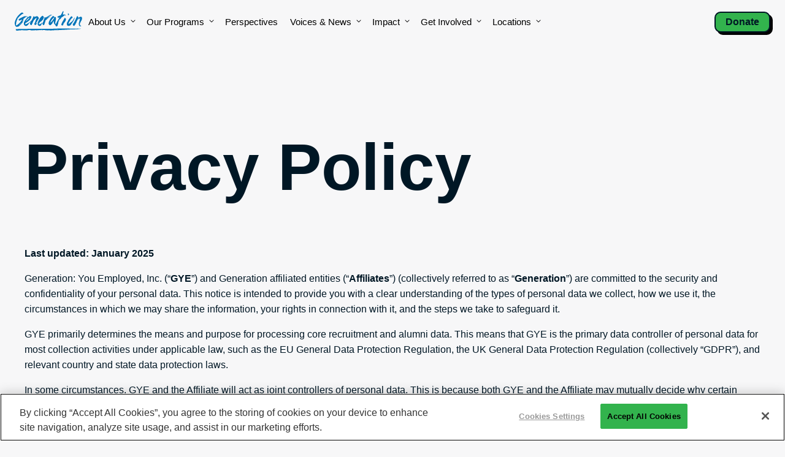

--- FILE ---
content_type: text/html; charset=UTF-8
request_url: https://www.generation.org/privacy-policy/
body_size: 30090
content:
<!doctype html>
<html lang="en-US">
<head>
	<meta charset="UTF-8">
<script>
var gform;gform||(document.addEventListener("gform_main_scripts_loaded",function(){gform.scriptsLoaded=!0}),document.addEventListener("gform/theme/scripts_loaded",function(){gform.themeScriptsLoaded=!0}),window.addEventListener("DOMContentLoaded",function(){gform.domLoaded=!0}),gform={domLoaded:!1,scriptsLoaded:!1,themeScriptsLoaded:!1,isFormEditor:()=>"function"==typeof InitializeEditor,callIfLoaded:function(o){return!(!gform.domLoaded||!gform.scriptsLoaded||!gform.themeScriptsLoaded&&!gform.isFormEditor()||(gform.isFormEditor()&&console.warn("The use of gform.initializeOnLoaded() is deprecated in the form editor context and will be removed in Gravity Forms 3.1."),o(),0))},initializeOnLoaded:function(o){gform.callIfLoaded(o)||(document.addEventListener("gform_main_scripts_loaded",()=>{gform.scriptsLoaded=!0,gform.callIfLoaded(o)}),document.addEventListener("gform/theme/scripts_loaded",()=>{gform.themeScriptsLoaded=!0,gform.callIfLoaded(o)}),window.addEventListener("DOMContentLoaded",()=>{gform.domLoaded=!0,gform.callIfLoaded(o)}))},hooks:{action:{},filter:{}},addAction:function(o,r,e,t){gform.addHook("action",o,r,e,t)},addFilter:function(o,r,e,t){gform.addHook("filter",o,r,e,t)},doAction:function(o){gform.doHook("action",o,arguments)},applyFilters:function(o){return gform.doHook("filter",o,arguments)},removeAction:function(o,r){gform.removeHook("action",o,r)},removeFilter:function(o,r,e){gform.removeHook("filter",o,r,e)},addHook:function(o,r,e,t,n){null==gform.hooks[o][r]&&(gform.hooks[o][r]=[]);var d=gform.hooks[o][r];null==n&&(n=r+"_"+d.length),gform.hooks[o][r].push({tag:n,callable:e,priority:t=null==t?10:t})},doHook:function(r,o,e){var t;if(e=Array.prototype.slice.call(e,1),null!=gform.hooks[r][o]&&((o=gform.hooks[r][o]).sort(function(o,r){return o.priority-r.priority}),o.forEach(function(o){"function"!=typeof(t=o.callable)&&(t=window[t]),"action"==r?t.apply(null,e):e[0]=t.apply(null,e)})),"filter"==r)return e[0]},removeHook:function(o,r,t,n){var e;null!=gform.hooks[o][r]&&(e=(e=gform.hooks[o][r]).filter(function(o,r,e){return!!(null!=n&&n!=o.tag||null!=t&&t!=o.priority)}),gform.hooks[o][r]=e)}});
</script>

	<meta name="viewport" content="width=device-width, initial-scale=1">
	<link rel="profile" href="https://gmpg.org/xfn/11">
    
    <title>Privacy Policy | Generation</title><link media="all" href="https://www.generation.org/wp-content/uploads/min/css/autoptimize_ea42bf6b776dae2973e35e5fecea3215.css" rel="stylesheet">

	<meta name='robots' content='max-image-preview:large' />
<link rel="alternate" type="application/rss+xml" title="Generation &raquo; Feed" href="https://www.generation.org/feed/" />
<link rel="alternate" title="oEmbed (JSON)" type="application/json+oembed" href="https://www.generation.org/wp-json/oembed/1.0/embed?url=https%3A%2F%2Fwww.generation.org%2Fprivacy-policy%2F" />
<link rel="alternate" title="oEmbed (XML)" type="text/xml+oembed" href="https://www.generation.org/wp-json/oembed/1.0/embed?url=https%3A%2F%2Fwww.generation.org%2Fprivacy-policy%2F&#038;format=xml" />
<style id='wp-img-auto-sizes-contain-inline-css'>
img:is([sizes=auto i],[sizes^="auto," i]){contain-intrinsic-size:3000px 1500px}
/*# sourceURL=wp-img-auto-sizes-contain-inline-css */
</style>
<link rel='stylesheet' id='megamenu-css' href='https://www.generation.org/wp-content/uploads/min/css/autoptimize_single_0c0da11f8d63a1dfb0db8170c0f6d386.css?ver=2142a8' media='all' />


<style id='generateblocks-inline-css'>
:root{--gb-container-width:1100px;}.gb-container .wp-block-image img{vertical-align:middle;}.gb-grid-wrapper .wp-block-image{margin-bottom:0;}.gb-highlight{background:none;}.gb-shape{line-height:0;}.gb-container-link{position:absolute;top:0;right:0;bottom:0;left:0;z-index:99;}
/*# sourceURL=generateblocks-inline-css */
</style>
<style id='block-visibility-screen-size-styles-inline-css'>
/* Large screens (desktops, 992px and up) */
@media ( min-width: 992px ) {
	.block-visibility-hide-large-screen {
		display: none !important;
	}
}

/* Medium screens (tablets, between 768px and 992px) */
@media ( min-width: 768px ) and ( max-width: 991.98px ) {
	.block-visibility-hide-medium-screen {
		display: none !important;
	}
}

/* Small screens (mobile devices, less than 768px) */
@media ( max-width: 767.98px ) {
	.block-visibility-hide-small-screen {
		display: none !important;
	}
}
/*# sourceURL=block-visibility-screen-size-styles-inline-css */
</style>
<script src="https://www.generation.org/wp-includes/js/jquery/jquery.min.js?ver=3.7.1" id="jquery-core-js"></script>
<link rel="https://api.w.org/" href="https://www.generation.org/wp-json/" /><link rel="alternate" title="JSON" type="application/json" href="https://www.generation.org/wp-json/wp/v2/pages/2827" /><link rel='shortlink' href='https://www.generation.org/?p=2827' />
     <script defer src="[data-uri]"></script>

<script defer src="[data-uri]"></script>
<script defer src="[data-uri]"></script>


	<script defer src="[data-uri]"></script>

<script defer src="[data-uri]"></script>
  <script defer src="[data-uri]"></script><style type='text/css'  class='wpcb2-inline-style'>
@media (max-width: 1149px) {
  .menu-item:not(.locations) {
    position: relative;
  }
  .menu-item:not(.locations) .dropdown-menu-toggle {
    font-size: 2rem;
    display: inline-block;
  }
  .menu-item:not(.locations) .dropdown-menu-toggle:after {
    position: absolute;
    content: " ";
    top: 0;
    left: 0;
    width: 100%;
    height: 100%;
    pointer-events: all;
    z-index: 10;
  }
}
.blue {
  color: #0074B9;
}

.wp-block-image {
  margin-bottom: 1.5rem;
}
.wp-block-image figure.aligncenter img {
  display: block;
  margin: 0 auto 0 auto;
}

.has-text-align-center{
    text-align: center;
}
@media (min-width: 900px) {
    header {
        padding: 1rem 1.5rem;
        padding-top: 1rem;
    }
}
</style><!-- SEO meta tags powered by SmartCrawl https://wpmudev.com/project/smartcrawl-wordpress-seo/ -->
<link rel="canonical" href="https://www.generation.org/privacy-policy/" />
<meta name="description" content="Privacy Policy Last updated: January 2025 Generation: You Employed, Inc. (“GYE”) and Generation affiliated entities (“Affiliates”) (collectively referred to ..." />
<script type="application/ld+json">{"@context":"https:\/\/schema.org","@graph":[{"@type":"Organization","@id":"https:\/\/www.generation.org\/#schema-publishing-organization","url":"https:\/\/www.generation.org","name":"Generation"},{"@type":"WebSite","@id":"https:\/\/www.generation.org\/#schema-website","url":"https:\/\/www.generation.org","name":"Generation","encoding":"UTF-8","potentialAction":{"@type":"SearchAction","target":"https:\/\/www.generation.org\/search\/{search_term_string}\/","query-input":"required name=search_term_string"}},{"@type":"BreadcrumbList","@id":"https:\/\/www.generation.org\/privacy-policy?pagename=privacy-policy&do_not_redirect=1\/#breadcrumb","itemListElement":[{"@type":"ListItem","position":1,"name":"Home","item":"https:\/\/www.generation.org"},{"@type":"ListItem","position":2,"name":"Privacy Policy"}]},{"@type":"Person","@id":"https:\/\/www.generation.org\/author\/james\/#schema-author","name":"James Rice","url":"https:\/\/www.generation.org\/author\/james\/"}]}</script>
<meta property="og:type" content="article" />
<meta property="og:url" content="https://www.generation.org/privacy-policy/" />
<meta property="og:title" content="Privacy Policy | Generation" />
<meta property="og:description" content="Privacy Policy Last updated: January 2025 Generation: You Employed, Inc. (“GYE”) and Generation affiliated entities (“Affiliates”) (collectively referred to ..." />
<meta property="article:published_time" content="2023-05-22T14:32:34" />

<meta name="twitter:card" content="summary" />
<meta name="twitter:title" content="Privacy Policy | Generation" />
<meta name="twitter:description" content="Privacy Policy Last updated: January 2025 Generation: You Employed, Inc. (“GYE”) and Generation affiliated entities (“Affiliates”) (collectively referred to ..." />
<!-- /SEO -->
<style type="text/css">/** Mega Menu CSS: fs **/</style>
        
    <script data-noptimize>
var dataCountry = 'Global';
dataLayer = [{
	'genPlatform':'Website', 'genCountry': 'Global',
	'genContentType': 'page',
	'genContentSlug':'privacy-policy',
	'genContentID':'2827',
	}];
</script>        <script data-noptimize>
		(function(w,d,s,l,i){w[l]=w[l]||[];w[l].push({'gtm.start':
	new Date().getTime(),event:'gtm.js'});var f=d.getElementsByTagName(s)[0],
	j=d.createElement(s),dl=l!='dataLayer'?'&l='+l:'';j.async=true;j.src=
	'https://www.googletagmanager.com/gtm.js?id='+i+dl;f.parentNode.insertBefore(j,f);
	})(window,document,'script','dataLayer','');
	
	(function(w,d,s,l,i){w[l]=w[l]||[];w[l].push({'gtm.start':
	new Date().getTime(),event:'gtm.js'});var f=d.getElementsByTagName(s)[0],
	j=d.createElement(s),dl=l!='dataLayer'?'&l='+l:'';j.async=true;j.src=
	'https://www.googletagmanager.com/gtm.js?id='+i+dl;f.parentNode.insertBefore(j,f);
	})(window,document,'script','dataLayer','GTM-TP95HZK');
</script>
    
        
<style id='wp-block-list-inline-css'>
ol,ul{box-sizing:border-box}:root :where(.wp-block-list.has-background){padding:1.25em 2.375em}
/*# sourceURL=https://www.generation.org/wp-includes/blocks/list/style.min.css */
</style>
<style id='wp-block-paragraph-inline-css'>
.is-small-text{font-size:.875em}.is-regular-text{font-size:1em}.is-large-text{font-size:2.25em}.is-larger-text{font-size:3em}.has-drop-cap:not(:focus):first-letter{float:left;font-size:8.4em;font-style:normal;font-weight:100;line-height:.68;margin:.05em .1em 0 0;text-transform:uppercase}body.rtl .has-drop-cap:not(:focus):first-letter{float:none;margin-left:.1em}p.has-drop-cap.has-background{overflow:hidden}:root :where(p.has-background){padding:1.25em 2.375em}:where(p.has-text-color:not(.has-link-color)) a{color:inherit}p.has-text-align-left[style*="writing-mode:vertical-lr"],p.has-text-align-right[style*="writing-mode:vertical-rl"]{rotate:180deg}
/*# sourceURL=https://www.generation.org/wp-includes/blocks/paragraph/style.min.css */
</style>
<style id='wp-block-table-inline-css'>
.wp-block-table{overflow-x:auto}.wp-block-table table{border-collapse:collapse;width:100%}.wp-block-table thead{border-bottom:3px solid}.wp-block-table tfoot{border-top:3px solid}.wp-block-table td,.wp-block-table th{border:1px solid;padding:.5em}.wp-block-table .has-fixed-layout{table-layout:fixed;width:100%}.wp-block-table .has-fixed-layout td,.wp-block-table .has-fixed-layout th{word-break:break-word}.wp-block-table.aligncenter,.wp-block-table.alignleft,.wp-block-table.alignright{display:table;width:auto}.wp-block-table.aligncenter td,.wp-block-table.aligncenter th,.wp-block-table.alignleft td,.wp-block-table.alignleft th,.wp-block-table.alignright td,.wp-block-table.alignright th{word-break:break-word}.wp-block-table .has-subtle-light-gray-background-color{background-color:#f3f4f5}.wp-block-table .has-subtle-pale-green-background-color{background-color:#e9fbe5}.wp-block-table .has-subtle-pale-blue-background-color{background-color:#e7f5fe}.wp-block-table .has-subtle-pale-pink-background-color{background-color:#fcf0ef}.wp-block-table.is-style-stripes{background-color:initial;border-collapse:inherit;border-spacing:0}.wp-block-table.is-style-stripes tbody tr:nth-child(odd){background-color:#f0f0f0}.wp-block-table.is-style-stripes.has-subtle-light-gray-background-color tbody tr:nth-child(odd){background-color:#f3f4f5}.wp-block-table.is-style-stripes.has-subtle-pale-green-background-color tbody tr:nth-child(odd){background-color:#e9fbe5}.wp-block-table.is-style-stripes.has-subtle-pale-blue-background-color tbody tr:nth-child(odd){background-color:#e7f5fe}.wp-block-table.is-style-stripes.has-subtle-pale-pink-background-color tbody tr:nth-child(odd){background-color:#fcf0ef}.wp-block-table.is-style-stripes td,.wp-block-table.is-style-stripes th{border-color:#0000}.wp-block-table.is-style-stripes{border-bottom:1px solid #f0f0f0}.wp-block-table .has-border-color td,.wp-block-table .has-border-color th,.wp-block-table .has-border-color tr,.wp-block-table .has-border-color>*{border-color:inherit}.wp-block-table table[style*=border-top-color] tr:first-child,.wp-block-table table[style*=border-top-color] tr:first-child td,.wp-block-table table[style*=border-top-color] tr:first-child th,.wp-block-table table[style*=border-top-color]>*,.wp-block-table table[style*=border-top-color]>* td,.wp-block-table table[style*=border-top-color]>* th{border-top-color:inherit}.wp-block-table table[style*=border-top-color] tr:not(:first-child){border-top-color:initial}.wp-block-table table[style*=border-right-color] td:last-child,.wp-block-table table[style*=border-right-color] th,.wp-block-table table[style*=border-right-color] tr,.wp-block-table table[style*=border-right-color]>*{border-right-color:inherit}.wp-block-table table[style*=border-bottom-color] tr:last-child,.wp-block-table table[style*=border-bottom-color] tr:last-child td,.wp-block-table table[style*=border-bottom-color] tr:last-child th,.wp-block-table table[style*=border-bottom-color]>*,.wp-block-table table[style*=border-bottom-color]>* td,.wp-block-table table[style*=border-bottom-color]>* th{border-bottom-color:inherit}.wp-block-table table[style*=border-bottom-color] tr:not(:last-child){border-bottom-color:initial}.wp-block-table table[style*=border-left-color] td:first-child,.wp-block-table table[style*=border-left-color] th,.wp-block-table table[style*=border-left-color] tr,.wp-block-table table[style*=border-left-color]>*{border-left-color:inherit}.wp-block-table table[style*=border-style] td,.wp-block-table table[style*=border-style] th,.wp-block-table table[style*=border-style] tr,.wp-block-table table[style*=border-style]>*{border-style:inherit}.wp-block-table table[style*=border-width] td,.wp-block-table table[style*=border-width] th,.wp-block-table table[style*=border-width] tr,.wp-block-table table[style*=border-width]>*{border-style:inherit;border-width:inherit}
/*# sourceURL=https://www.generation.org/wp-includes/blocks/table/style.min.css */
</style>




</head>

<body class="wp-singular page-template-default page page-id-2827 wp-custom-logo wp-theme-mobility mega-menu-full-nav">
<div id="page" class="site">
	<a class="skip-link screen-reader-text" href="#primary">Skip to content</a>
    
        	
<header>
	<a href="/" class="logo-link"><img src="https://www.generation.org/wp-content/uploads/2023/03/Generation_logo_blue.svg" alt="Generation Logo" class="generation-logo"></a>
	<div id="mega-menu-wrap-full_nav" class="mega-menu-wrap"><div class="mega-menu-toggle"><div class="mega-toggle-blocks-left"></div><div class="mega-toggle-blocks-center"></div><div class="mega-toggle-blocks-right"><div class='mega-toggle-block mega-menu-toggle-animated-block mega-toggle-block-0' id='mega-toggle-block-0'><button aria-label="Toggle Menu" class="mega-toggle-animated mega-toggle-animated-slider" type="button" aria-expanded="false">
                  <span class="mega-toggle-animated-box">
                    <span class="mega-toggle-animated-inner"></span>
                  </span>
                </button></div></div></div><ul id="mega-menu-full_nav" class="mega-menu max-mega-menu mega-menu-horizontal mega-no-js" data-event="hover_intent" data-effect="disabled" data-effect-speed="200" data-effect-mobile="disabled" data-effect-speed-mobile="0" data-mobile-force-width="body" data-second-click="go" data-document-click="collapse" data-vertical-behaviour="standard" data-breakpoint="900" data-unbind="true" data-mobile-state="collapse_all" data-mobile-direction="vertical" data-hover-intent-timeout="300" data-hover-intent-interval="100"><li class="mega-menu-item mega-menu-item-type-custom mega-menu-item-object-custom mega-menu-item-has-children mega-align-bottom-left mega-menu-flyout mega-disable-link mega-menu-item-2809" id="mega-menu-item-2809"><a class="mega-menu-link" tabindex="0" aria-expanded="false" role="button">About Us<span class="mega-indicator" aria-hidden="true"></span></a>
<ul class="mega-sub-menu">
<li class="mega-menu-item mega-menu-item-type-post_type mega-menu-item-object-page mega-menu-item-367" id="mega-menu-item-367"><a class="mega-menu-link" href="https://www.generation.org/about-us/">Our Mission</a></li><li class="mega-menu-item mega-menu-item-type-post_type mega-menu-item-object-page mega-menu-item-66" id="mega-menu-item-66"><a class="mega-menu-link" href="https://www.generation.org/our-future/">Our Strategic Plan</a></li><li class="mega-menu-item mega-menu-item-type-post_type mega-menu-item-object-page mega-menu-item-67" id="mega-menu-item-67"><a class="mega-menu-link" href="https://www.generation.org/our-people/">Our People</a></li><li class="mega-menu-item mega-menu-item-type-custom mega-menu-item-object-custom mega-menu-item-3077" id="mega-menu-item-3077"><a class="mega-menu-link" href="/our-people/#board-of-directors">Our Board</a></li><li class="mega-menu-item mega-menu-item-type-post_type mega-menu-item-object-page mega-menu-item-7795" id="mega-menu-item-7795"><a class="mega-menu-link" href="https://www.generation.org/global-alumni-ambassadors-council/">Global Alumni Ambassadors Council</a></li><li class="mega-menu-item mega-menu-item-type-post_type mega-menu-item-object-page mega-menu-item-2928" id="mega-menu-item-2928"><a class="mega-menu-link" href="https://www.generation.org/reports-financial-documents/">Annual Reports &amp; Financials</a></li><li class="mega-menu-item mega-menu-item-type-post_type mega-menu-item-object-page mega-menu-item-60" id="mega-menu-item-60"><a class="mega-menu-link" href="https://www.generation.org/careers/">Careers</a></li><li class="mega-menu-item mega-menu-item-type-post_type mega-menu-item-object-page mega-menu-item-6263" id="mega-menu-item-6263"><a class="mega-menu-link" href="https://www.generation.org/contact-generation/">Contact Generation</a></li></ul>
</li><li class="mega-menu-item mega-menu-item-type-post_type mega-menu-item-object-page mega-menu-item-has-children mega-align-bottom-left mega-menu-flyout mega-disable-link mega-menu-item-69" id="mega-menu-item-69"><a class="mega-menu-link" tabindex="0" aria-expanded="false" role="button">Our Programs<span class="mega-indicator" aria-hidden="true"></span></a>
<ul class="mega-sub-menu">
<li class="mega-menu-item mega-menu-item-type-post_type mega-menu-item-object-page mega-menu-item-3588" id="mega-menu-item-3588"><a class="mega-menu-link" href="https://www.generation.org/our-programs/">Our Professions</a></li><li class="mega-menu-item mega-menu-item-type-post_type mega-menu-item-object-page mega-menu-item-68" id="mega-menu-item-68"><a class="mega-menu-link" href="https://www.generation.org/our-program-approach/">Methodology & Approach</a></li></ul>
</li><li class="mega-menu-item mega-menu-item-type-post_type mega-menu-item-object-page mega-align-bottom-left mega-menu-flyout mega-menu-item-71" id="mega-menu-item-71"><a class="mega-menu-link" href="https://www.generation.org/perspectives/" tabindex="0">Perspectives</a></li><li class="mega-menu-item mega-menu-item-type-custom mega-menu-item-object-custom mega-menu-item-has-children mega-align-bottom-left mega-menu-flyout mega-disable-link mega-menu-item-5845" id="mega-menu-item-5845"><a class="mega-menu-link" tabindex="0" aria-expanded="false" role="button">Voices & News<span class="mega-indicator" aria-hidden="true"></span></a>
<ul class="mega-sub-menu">
<li class="mega-menu-item mega-menu-item-type-post_type mega-menu-item-object-page mega-menu-item-72" id="mega-menu-item-72"><a class="mega-menu-link" href="https://www.generation.org/voices/">Voices</a></li><li class="mega-menu-item mega-menu-item-type-post_type mega-menu-item-object-page mega-menu-item-65" id="mega-menu-item-65"><a class="mega-menu-link" href="https://www.generation.org/newsroom/">Newsroom</a></li></ul>
</li><li class="mega-menu-item mega-menu-item-type-post_type mega-menu-item-object-page mega-menu-item-has-children mega-align-bottom-left mega-menu-flyout mega-menu-item-9405" id="mega-menu-item-9405"><a class="mega-menu-link" href="https://www.generation.org/impact/" aria-expanded="false" tabindex="0">Impact<span class="mega-indicator" aria-hidden="true"></span></a>
<ul class="mega-sub-menu">
<li class="mega-menu-item mega-menu-item-type-post_type mega-menu-item-object-page mega-menu-item-3236" id="mega-menu-item-3236"><a class="mega-menu-link" href="https://www.generation.org/external-evaluation/">External Evaluation</a></li><li class="mega-menu-item mega-menu-item-type-post_type mega-menu-item-object-page mega-menu-item-9469" id="mega-menu-item-9469"><a class="mega-menu-link" href="https://www.generation.org/program-roi/">Program ROI</a></li></ul>
</li><li class="mega-menu-item mega-menu-item-type-custom mega-menu-item-object-custom mega-menu-item-has-children mega-align-bottom-left mega-menu-flyout mega-disable-link mega-menu-item-74" id="mega-menu-item-74"><a class="mega-menu-link" tabindex="0" aria-expanded="false" role="button">Get Involved<span class="mega-indicator" aria-hidden="true"></span></a>
<ul class="mega-sub-menu">
<li class="mega-menu-item mega-menu-item-type-post_type mega-menu-item-object-page mega-menu-item-61" id="mega-menu-item-61"><a class="mega-menu-link" href="https://www.generation.org/employers/">Employers</a></li><li class="mega-menu-item mega-menu-item-type-post_type mega-menu-item-object-page mega-menu-item-62" id="mega-menu-item-62"><a class="mega-menu-link" href="https://www.generation.org/governments/">Governments</a></li><li class="mega-menu-item mega-menu-item-type-post_type mega-menu-item-object-page mega-menu-item-70" id="mega-menu-item-70"><a class="mega-menu-link" href="https://www.generation.org/partners/">Funders</a></li></ul>
</li><li class="mega-locations mega-menu-item mega-menu-item-type-custom mega-menu-item-object-custom mega-menu-item-has-children mega-align-bottom-left mega-menu-flyout mega-disable-link mega-menu-item-798 locations" id="mega-menu-item-798"><a class="mega-menu-link" tabindex="0" aria-expanded="false" role="button">Locations<span class="mega-indicator" aria-hidden="true"></span></a>
<ul class="mega-sub-menu">
<li class="mega-menu-item mega-menu-item-type-custom mega-menu-item-object-custom mega-menu-item-2171" id="mega-menu-item-2171"><a class="mega-menu-link" href="https://australia.generation.org/">Australia</a></li><li class="mega-menu-item mega-menu-item-type-custom mega-menu-item-object-custom mega-menu-item-2156" id="mega-menu-item-2156"><a class="mega-menu-link" href="https://brazil.generation.org/">Brazil</a></li><li class="mega-menu-item mega-menu-item-type-custom mega-menu-item-object-custom mega-menu-item-2157" id="mega-menu-item-2157"><a class="mega-menu-link" href="https://chile.generation.org/">Chile</a></li><li class="mega-menu-item mega-menu-item-type-custom mega-menu-item-object-custom mega-menu-item-2158" id="mega-menu-item-2158"><a class="mega-menu-link" href="https://colombia.generation.org/">Colombia</a></li><li class="mega-menu-item mega-menu-item-type-custom mega-menu-item-object-custom mega-menu-item-2159" id="mega-menu-item-2159"><a class="mega-menu-link" href="https://france.generation.org/">France</a></li><li class="mega-menu-item mega-menu-item-type-custom mega-menu-item-object-custom mega-menu-item-5981" id="mega-menu-item-5981"><a class="mega-menu-link" href="https://ghana.generation.org">Ghana</a></li><li class="mega-menu-item mega-menu-item-type-custom mega-menu-item-object-custom mega-menu-item-2160" id="mega-menu-item-2160"><a class="mega-menu-link" href="https://hongkong.generation.org/">Hong Kong</a></li><li class="mega-menu-item mega-menu-item-type-custom mega-menu-item-object-custom mega-menu-item-2161" id="mega-menu-item-2161"><a class="mega-menu-link" href="https://india.generation.org/">India</a></li><li class="mega-menu-item mega-menu-item-type-custom mega-menu-item-object-custom mega-menu-item-2162" id="mega-menu-item-2162"><a class="mega-menu-link" href="https://ireland.generation.org/">Ireland</a></li><li class="mega-menu-item mega-menu-item-type-custom mega-menu-item-object-custom mega-menu-item-2163" id="mega-menu-item-2163"><a class="mega-menu-link" href="https://italy.generation.org/">Italy</a></li><li class="mega-menu-item mega-menu-item-type-custom mega-menu-item-object-custom mega-menu-item-2164" id="mega-menu-item-2164"><a class="mega-menu-link" href="https://kenya.generation.org/">Kenya</a></li><li class="mega-menu-item mega-menu-item-type-custom mega-menu-item-object-custom mega-menu-item-2165" id="mega-menu-item-2165"><a class="mega-menu-link" href="https://mexico.generation.org/">Mexico</a></li><li class="mega-menu-item mega-menu-item-type-custom mega-menu-item-object-custom mega-menu-item-2167" id="mega-menu-item-2167"><a class="mega-menu-link" href="https://singapore.generation.org/">Singapore</a></li><li class="mega-menu-item mega-menu-item-type-custom mega-menu-item-object-custom mega-menu-item-2168" id="mega-menu-item-2168"><a class="mega-menu-link" href="https://spain.generation.org/">Spain</a></li><li class="mega-menu-item mega-menu-item-type-custom mega-menu-item-object-custom mega-menu-item-2169" id="mega-menu-item-2169"><a class="mega-menu-link" href="https://thailand.generation.org/">Thailand</a></li><li class="mega-menu-item mega-menu-item-type-custom mega-menu-item-object-custom mega-menu-item-2170" id="mega-menu-item-2170"><a class="mega-menu-link" href="https://uk.generation.org/">United Kingdom</a></li><li class="mega-menu-item mega-menu-item-type-custom mega-menu-item-object-custom mega-menu-item-6136" id="mega-menu-item-6136"><a class="mega-menu-link" href="https://usa.generation.org/">USA</a></li></ul>
</li></ul></div>	
	<a href="https://www.generation.org/donate/" class="button button--sm button--secondary">Donate</a></header>
        	<main id="primary" class="site-main">
                        
        
		
<article id="post-2827" class="post-2827 page type-page status-publish hentry wpautop">

	<div class="entry-content">
		

<div id="" class="band background-">
    
    <div class="container container--default background- padding-default  ">
		
	

<h1 class="gb-headline gb-headline-feb8c21e gb-headline-text">Privacy Policy</h1>



<p><strong>Last updated: January 2025</strong></p>



<p>Generation: You Employed, Inc. (“<strong>GYE</strong>”) and Generation affiliated entities (“<strong>Affiliates</strong>”) (collectively referred to as “<strong>Generation</strong>”) are committed to the security and confidentiality of your personal data. This notice is intended to provide you with a clear understanding of the types of personal data we collect, how we use it, the circumstances in which we may share the information, your rights in connection with it, and the steps we take to safeguard it.</p>



<p>GYE primarily determines the means and purpose for processing core recruitment and alumni data. This means that GYE is the primary data controller of personal data for most collection activities under applicable law, such as the EU General Data Protection Regulation, the UK General Data Protection Regulation (collectively “GDPR”), and relevant country and state data protection laws.</p>



<p>In some circumstances, GYE and the Affiliate will act as joint controllers of personal data. This is because both GYE and the Affiliate may mutually decide why certain personal data is collected and how it will be used and processed.&nbsp;</p>



<p>For purposes of processing human resource and finance-related personal data intra-network (between Global and affiliated entities) and for personal data over which a public funder working with, each is the data controller for their own HR data and finance-related data. As this data is stored on applications and systems which are managed by GYE, GYE will be processing the data of the other affiliates as a processor.</p>



<p><strong>When does this privacy policy apply?</strong></p>



<p>This notice explains Generation’s practices for the collection and use of your personal data when you:</p>



<ul class="wp-block-list">
<li>Visit GYE’s website at <a href="https://www.generation.org/">https://www.generation.org/</a> or one of our Affiliates’ websites at the generation.org domain;</li>



<li>Use any of the mobile, web or desktop applications Generation provides in connection with our services, such as applying for our programs through the Gen Recruiting platform or accessing the Learner Portal;</li>



<li>Email or engage in any other form of correspondence with Generation;</li>



<li>Make donations on our website;</li>



<li>Provide information to us offline including in-person and in paper documents;</li>



<li>Or any other purposes that are mentioned in this notice.</li>
</ul>



<p>We also collect personal information through automated technologies. Please refer to our Cookies Policy for more information about the types of cookies we use and their purpose.</p>



<p>We collect, use and share aggregated or anonymized data such as statistical or demographic data for any purpose. Aggregated or anonymized data could be extracted from your personal information but is not legally considered personal information as this data will not directly or indirectly reveal your identity. If we combine or connect aggregated data with your personal information so that it can directly or indirectly identify you, we treat the combined data as personal information which will be used in accordance with this notice.</p>



<p>We might update this notice to reflect changes to our data collection practices. If changes to this privacy policy materially affect the processing of your personal data, we will endeavor to communicate these changes to you in a way that we would normally communicate with you (e.g. via e-mail) in a reasonable period prior to implementing the changes. We will note the date the terms were last revised at the top of the notice. The latest version of our notice can be found on our website: <a href="https://www.generation.org/privacy-policy/">https://www.generation.org/privacy-policy/</a>.</p>



<p><strong>Personal Data We Collect and Why We Collect Personal Data</strong></p>



<p>When you visit GYE’s website <a href="https://www.generation.org/">https://www.generation.org/</a>, an Affiliate’s website, or any of our systems, we collect certain information about you either because you provided it directly to us or automatically. We also collect your information when you contact us either by using the contact form on the website, completing forms or surveys, or by using email, telephone or social media channels.</p>



<p>For some of the processing activities included in the table below, GYE will act as the controller of your personal data, and the Affiliates will collect the data on the basis of instructions of GYE as processors. While Affiliates participate in collecting data to assess the eligibility criteria of learners (pre-program), to assess how the program and mentorship services helped improve learner well-being (in-program) and the data collection through the Alumni survey (post-program), these activities, as described in more detail below, are led by GYE. Both GYE and Affiliates may act as data controllers for other activities noted below.</p>



<p>The following information we collect directly when you choose to provide it to us:</p>



<figure class="wp-block-table"><table class="has-fixed-layout"><tbody><tr><td><strong>Personal Data We Collect Directly</strong></td><td><strong>Why and Legal Basis</strong></td></tr><tr><td><strong>When you register on <a href="https://myaccount.generation.org/">https://myaccount.generation.org/</a></strong><strong> and create an account as a learner, we will collect the following personal data: </strong>your first name, surname, phone number, email address, and password. <strong></strong></td><td>We collect this personal data based on your consent and to allow you to register for our services.&nbsp;&nbsp;</td></tr><tr><td><strong>Data you make public yourself on the websites of Generation or on the Learners Platform website. This may include: </strong>your name, comments and opinions on blogs and forums, profile pictures, etc. <strong></strong></td><td>We process this personal data based on our legitimate interest to improve our programs and to interact with our learners. &nbsp;&nbsp;</td></tr><tr><td><strong>When you donate to our Generation Global programs around the world by using the donate now registration form on the Websites, we collect: </strong>your first name, name, email, phone number, amount of donation, and company name and payment information (if applicable).<strong></strong></td><td>We process this personal data based on your consent, to receive and record donations in compliance with our legal obligations, and our legitimate interest to maintain communications with donors.&nbsp;</td></tr><tr><td><strong>Financial-related information. This may include: </strong>banking details, tax identification numbers and contact information.</td><td>We collect this information in order to communicate with service providers and vendors and to process financial transactions.&nbsp;The lawful basis for this processing is the performance of the contract you have entered into with us.</td></tr><tr><td><strong>When you use the contact form on the website, we collect: </strong>your name, your email, name of organization (and country of headquarters), your position, telephone number and any questions or comments you may leave.<strong></strong></td><td rowspan="2">We process this personal data based on our legitimate interest to manage our operations and effectively respond to your comments and questions.&nbsp;&nbsp;</td></tr><tr><td><strong>When you contact us via phone, email or social media channels, we collect: </strong>your name, address, telephone number, social media account information, the company you work for, and any details of the communication.<strong></strong></td></tr><tr><td><strong>When you sign up for our mailing list or when you receive marketing messages from us, we will collect: </strong>your name and email.</td><td>We process this personal data based on our legitimate interest to promote our services and objectives as an organization.&nbsp;In jurisdictions where consent is required for sending marketing communications (opt-in), we will only send you marketing messages with your consent. In jurisdictions where no consent is required, we rely on our legitimate interest to promote our programs and services. &nbsp;You may at any time withdraw your consent or object to the processing of your personal data for marketing purposes by following the unsubscribe instructions found in any e-mail we send.</td></tr><tr><td><strong>Pre-program data processing</strong>:NameContact informationDate of birthAddressProof of Identification (in some instances)GenderRace/ethnicityWork authorizationReferral sourceEducation levelEmployment history Financial situation</td><td>We collect this information to assess your eligibility for our programs and help determine how we can make the Generation programs most beneficial to you. We do so based on pre-contractual performance of the contract you may enter into with us.&nbsp;Certain data is solicited but not required for completion of application and are not considered eligibility requirements. We will only collect particularly sensitive information, such as your race and ethnicity, if you provide your explicit consent to this processing. We sometimes need this information to ensure the diversity of our programs (e.g., programs designed and funded for underserved communities and groups).For some programs, donors may require this information as a criteria of eligibility. &nbsp;In these situations, Generation will make clear during the application process that this information is needed for eligibility purposes and will notify data subjects if this was the reason for rejection for that program.</td></tr><tr><td><strong>In-program data processing</strong>: we collect personal data from selected applicants about your behavior and mindset during the program. This includes data about your well-being during the program (future outlook, confidence, etc.) and about your expectations after the program. <strong>&nbsp;</strong></td><td>We collect this personal information to assess your improvement during the program, to receive ongoing feedback during the program, and to offer support to offset risk factors and obstacles to completing the program. <strong>&nbsp;</strong>The lawful basis for this processing is the performance of the contract you have entered into with us and our legitimate interest in improving programming for learners, demonstrating the value of our programs and supporting our learners and graduates. &nbsp;We collect data concerning your well-being (such as your future outlook) to provide effective mentorship during the program and assess changes in outlook through duration of the program.&nbsp; This data provides us with information to improve mentorship programs and set up a baseline for measuring well-being post-program.&nbsp; During the course of the program, we may ask for freely volunteered sensitive information falling under special categories of data such as mental and physical health (i.e., disabilities). &nbsp;&nbsp;We give you the voluntary option of providing health information in order to make accommodations as appropriate. We also collect this information to provide effective mentorship during the program. For sensitive health information, we rely on the exception in Article 9 (2) a) of the GDPR, and will only collect this information when you explicitly consented to it. &nbsp;We may also process certain health information about you based on a legal obligation. In this case, we will inform you about this legal obligation.</td></tr><tr><td><strong>In-program data processing</strong>: we also collect data about your satisfaction with the program and its instructors.</td><td>We collect this information to improve our programs. &nbsp;The lawful basis for this processing is our legitimate interest to improve our programs.</td></tr><tr><td><strong>In-program data processing: we collect data about your performance and progress in the program.</strong></td><td>We gather performance data from assessments to track your progress and identify areas where you need more support. This allows us to customize content, fine-tune instruction, and provide mentorship support to help you improve, enhancing your overall learning experience and success in the program.&nbsp;The lawful basis for this processing is the performance of the contract you have entered with us to successfully graduate from the program and improve your skills.</td></tr><tr><td><strong>In-program attendance</strong></td><td>We collect this information to track participation for internal purposes and to comply with contractual requirements of our donors to confirm eligibility requirements, if applicable.&nbsp;The lawful basis for this processing is performance of the contract you have entered into with us and performance of the contract we have with certain donors.</td></tr><tr><td><strong>Post-program data processing</strong>: we may collect certain data after you have graduated from our programs only if you consented to this data collection (these include post-programs surveys): employer information, job quality information, financial well-being and job satisfaction, career growth and progress, general well-being. <strong>&nbsp;</strong>Once a year, GYE will send out an Annual Alumni survey for voluntary participation, when you participate in this survey, the same data as mentioned in the previous paragraph will be collected. The survey results will be shared with the other Affiliates in an anonymized way.</td><td>To estimate the success of our programs (including durability and sustainability of our impact) and to help us improve our programs in the future. &nbsp;The lawful basis to process this data is our legitimate interest to improve our programs. &nbsp;The data we request concerning your well-being may be considered sensitive information concerning mental and physical health. If you decide to freely provide this information to us, we rely on the exception in Article 9 (2) a) of the GDPR because you provided your explicit consent. &nbsp;</td></tr><tr><td rowspan="2">&nbsp;<strong></strong> <strong>&nbsp;</strong> <strong>&nbsp;</strong> <strong>&nbsp;</strong> <strong>&nbsp;</strong> <strong>&nbsp;</strong> <strong>&nbsp;</strong> <strong>&nbsp;</strong> <strong>&nbsp;</strong> &nbsp; <strong>All categories of personal data mentioned above. </strong><strong></strong></td><td>We may process your personal data to comply with legal obligations or to comply with any reasonable request from competent law enforcement agencies or representatives, judicial authorities, governmental agencies or bodies, including competent data protection authorities. &nbsp;In this case we will process your personal data on the lawful basis to comply with our legal obligation.</td></tr><tr><td>We may process your personal data for informing any third party in the context of a possible merger with, acquisition from/by or demerger by that third party. &nbsp;In this case we will process your personal data on the basis of our legitimate interest.</td></tr><tr><td>&nbsp; &nbsp; &nbsp; <strong>All categories of personal data mentioned above. </strong><strong></strong></td><td>We will also process your personal data when we need them for evidence purposes, so that we may defend ourselves in possible legal or other proceedings. &nbsp;In this case we will process your personal data on the basis of our legitimate interest.</td></tr></tbody></table></figure>



<p>When you apply for a position via the webpage “<em>Join our team</em>” on <a href="https://www.generation.org/careers/">https://www.generation.org/careers/</a>, the Affiliate for which you apply for a job will collect the following information from you. Each Affiliate will be responsible for the data processing of their own recruitment process.</p>



<figure class="wp-block-table"><table class="has-fixed-layout"><tbody><tr><td><strong>Personal data we collect directly</strong></td><td><strong>Why and legal basis</strong></td></tr><tr><td><strong>When you apply for employment with Generation, the Affiliate or GYE (depending on which job you apply for) will collect the following personal data: your first name, surname, phone number and email address, location, current employer, your experience and qualifications, and any information you might include in your Resume/CV and/or cover letter.</strong></td><td>The Affiliate or GYE will collect this personal data to assess and decide whether to employ you (i.e. to organize interviews, tests, assessments, etc.). &nbsp;The Affiliate or GYE will collect this personal data to be able to enter into an employment agreement with you.</td></tr><tr><td><strong>To maintain a talent pool: </strong>your first name, surname, phone number and email address, location, current employer, your experience, and any information you might include in your Resume/CV and/or cover letter.<strong></strong></td><td>In case your application is unsuccessful, the Affiliate or GYE may contact you to be included in our talent pool. In this case, we will send you a personalized email request and ask for your consent to be included in our talent pool. The Affiliate or GYE will process your personal data to provide you with relevant information about future employment opportunities.</td></tr><tr><td><strong>Upon offer of employment: employment verification, reference check, and criminal history check may be performed by Generation on new hires.</strong><strong></strong></td><td>The Affiliate or GYE will collect this personal data to be able to enter into an employment agreement with you.</td></tr><tr><td><strong>All categories of personal data mentioned above. </strong><strong></strong></td><td>The Affiliate or GYE can process your data in order to defend themselves in the event of a dispute relating to your application (such as in connection with a possible rejection of your application). &nbsp;We do this to pursue our legitimate interest, namely to defend us in the event of a dispute.</td></tr></tbody></table></figure>



<p>The following information we will collect indirectly when your visit one of our Websites or when you use any of our Mobile, Web or Desktop Application:</p>



<figure class="wp-block-table"><table class="has-fixed-layout"><tbody><tr><td><strong>Personal Data We Collect Indirectly</strong></td><td><strong>Why and Legal Basis</strong></td></tr><tr><td><strong>Technical information</strong> associated with the device you use, such as your IP address, browser type, geographical location and operating system.</td><td rowspan="2">We process this personal data to provide you a personalized and efficient way with the services we offer via our Websites. We also process this personal data to perform statistical analyses so that we may improve our Websites, our Services or develop new programs. &nbsp;We may process your personal data to preserve our legitimate interest, our partners or other third party if and when you register with or use our Websites, Social Media Websites or other communication channels.</td></tr><tr><td><strong>Information concerning your browsing behavior or use of the Web, Mobile and Desktop Applications</strong>, such as how long you visit and how many times you visit our Websites.</td></tr></tbody></table></figure>



<p><strong>Who We Share Your Information With</strong></p>



<p>Within Generation, the following persons and parties will have access to your personal data:</p>



<ul class="wp-block-list">
<li><strong>GYE personnel</strong>: we may share the information we collect within GYE personnel on a need-to-know bases. Anyone with access to your personal data will be bound by strict legal or contractual obligations to keep your personal data safe and confidential.</li>



<li><strong>Affiliates</strong>: we may share certain information we collect with the other Affiliates where permitted by applicable law, and as described in this privacy policy. We shall make sure that appropriate safeguards are in place such as contractual arrangements and legal bases to share the data. Most of the information pre-program, in-program and post-program (mentioned above) is collected by the Affiliates but stored and managed on IT-programs and systems owned by GYE. Affiliates are not allowed to share personal data with other Affiliates.</li>
</ul>



<p></p>



<p>If we are required by law to disclose the information that you have submitted, we will attempt to provide you with prior notice (unless we are prohibited or it would be futile) that a request for your information has been made in order to give you an opportunity to object to the disclosure. We will attempt to provide this notice by email, if you have given us an email address, or by postal mail if you have entered a postal address. If you do not challenge the disclosure request, we may be legally required to turn over your information.</p>



<p>We share your personal data with third parties only when strictly necessary, and for the purposes as mentioned above. We will share your personal data with the following third parties:</p>



<ul class="wp-block-list">
<li><strong>Employer partners</strong>: we may share information with our employer partners who will interview and/or seek to hire you upon or after completion of our programs for work placement purposes.</li>



<li><strong>Donors</strong>: in principle, we will only share anonymous and aggregated information with our donors. If donors would require personal information to be shared with them, we will ask you for your consent and we will inform you separately about this data sharing.</li>



<li><strong>Other service providers/sub-contractors</strong>: Generation works with various service providers to provide our services, Websites and Web, Mobile and Desktop Applications. This includes Service Providers to provide for the performance of hosting, providing analytics, performing research, undergoing development of the services, processing payments for donations, and engaging in social media services. These third parties will only process your personal data on the basis of Generation’s instructions. Generation will ensure that the necessary data processing agreements are in place with these service providers to ensure that your personal data is kept secure.</li>



<li><strong>Social networking sites or job marketplaces:</strong> Generation may receive your application for employment with Generation through social networking sites or job marketplaces, such as LinkedIn. You understand that in this case, your personal data will also be processed by these third parties. You can find more information on how these social media providers process your personal data in their respective privacy policies.</li>
</ul>



<p><strong>1. How long do we keep your personal data?</strong></p>



<p>Your personal data will be processed for as long as necessary to achieve the purposes described above in accordance with our Record Retention Policy. In general, we will keep your information for a period of 7 years, but if the information is no longer needed or if you withdraw your consent, we will delete or anonymize your personal data.</p>



<p>When we no longer need your personal data or when you withdraw your consent, we will delete or anonymize your personal data. In some cases, we will however maintain a back-up of your personal data in a secured location in cases where we would need your data for our legitimate interest to use in court proceedings. In this case, we will only access the back-up data for these purposes. We will not delete your personal data if we are not allowed to do so based on a legal obligation or a court of administrative order prevents us from doing so.</p>



<p><span style="text-decoration: underline;">Retention of the data we receive when you apply for a Generation position:</span></p>



<p>In principle, in case of an unsuccessful application, we will delete your personal data as soon as possible, unless there are compelling reasons to further maintain your personal data, such as a legal obligation which obliges us to further process your data, a request from an authority or in case of a dispute if we need your personal data to defend us.</p>



<p>When you consent to have your personal data included in our talent pool, we will maintain your personal data in this talent pool for a period of twelve (12) months. After this period, we will either delete your personal data or will contact you again to ask you whether you still want to be included in our talent pool. If you consent, we will maintain your personal data for an additional period of twelve (12) months.</p>



<p><strong>2. Where will my data be transferred to?</strong></p>



<p>Due to the international group structure of Generation, personal data will be transferred to countries outside the jurisdiction of the Affiliates. As described above, all pre-program, in-program and post-program data will be collected by the Affiliates on IT-systems that are owned by GYE and that are accessible by GYE personnel. For EEA Affiliates this means that under the GDPR, appropriate safeguards need to be implemented to ensure a safe cross-border transfer of data to the US: &nbsp;</p>



<ul class="wp-block-list">
<li>For the EEA-affiliates: Generation has implemented the Commissions Standard Contractual Clauses to ensure an adequate level of protection for your personal data.</li>



<li>For the United Kingdom: we have additionally implemented the data transfer UK addendum to the European Commission’s Standard Contractual Clauses.</li>
</ul>



<p>K<strong>eeping your personal data secure</strong></p>



<p>The security and confidentiality of the personal data we process is very important to us. That is why we have taken security measures to ensure that all personal data that is being processed is kept secure. When you submit personal information via the Platform, we take measures designed to ensure your information is protected. . The measures we use are designed to provide a level of security appropriate to the risk of processing your Personal Data. &nbsp;We also protect your information offline. We limit access to personal information to employees who need the information to perform a specific job (for example, communications or recruiting). The servers on which we store personal information are kept in a secure environment. The safety and security of your information also depends on you. Where we have given you (or where you have chosen) a password for access to certain parts of our Platform, you are responsible for keeping this password confidential. Please do not to share your password with anyone.</p>



<p>Unfortunately, the transmission of information via the internet is always subject to security vulnerabilities. Although we do our best to protect your personal information, we cannot guarantee the security of your personal information transmitted to our Platform. In the case a data breach would occur, GYE takes the necessary measures to mitigate the risks and to, if mandatory, report the data breach to the competent supervisory Data Protection Authority. &nbsp;</p>



<p><strong>3. What are your rights regarding your personal data?</strong></p>



<p>If you are a resident of the European Economic Area (“EEA”) or of the United Kingdom (“UK”), the General Data Protection Regulation (“GDPR”) and the United Kingdom General Data Protection Regulation (“UK GDPR”) provide additional rights regarding your personal data, which might not be applicable to residents located in other countries outside the EEA or the UK. However, the rights of access, correction and deletion of your information as described below are also applicable to non-EEA or UK residents. This section describes the rights given to data subjects under the GDPR or UK GDPR. Please be aware that whenever you wish to exercise a right, we will ask you for a proof of identity. We do this to avoid that we have a data breach on our hands, e.g. because an unauthorized person pretends to be you and exercises a right in your name.</p>



<p>You have the right to access your personal data, which means that you can ask us to provide you information regarding the personal data we have about you. You can even ask for a copy of your personal data. However, note that you must specify for which processing activities you would like to have access to your personal data. If you make the same request repeatedly, clearly causing us nuisance, we are allowed to refuse granting you these subsequent requests or charge an administrative fee covering the expenses. We can also refuse granting you a right to access your personal data, or only grant it partially, if such access would risk disproportional detriment to the rights and freedoms of others, or Generation’s.</p>



<p>You have the right to ask that we correct your personal data if you can show that the personal data we process about you are incorrect, incomplete or outdated. Please specify the context in which we use your personal data (e.g. to send you marketing correspondence or to respond to a request), so that we may assess your request swiftly and accurately.</p>



<p>If we asked for your consent to collect and use your personal data, e.g. to send you marketing correspondence, you have the right to withdraw that earlier given consent. You may withdraw your consent at any time by contacting <a href="mailto:privacy@generation.org">privacy@generation.org</a>. A withdrawal of consent will not affect the validity of our use of your personal data collected up to the point of your withdrawal.</p>



<p>You can ask that we delete your personal data, if these personal data are no longer needed for the purposes for which we collected them in the first place, if our collection of them was illegitimate or if you have successfully exercised your right to withdraw your consent or your right to object to the processing of your personal data. When one of these circumstances applies, we will immediately delete your personal data unless the law, regulatory obligations or administrative or judicial orders prohibit us to delete your personal data.</p>



<p>You can ask that we restrict the processing of your personal data:</p>



<ul class="wp-block-list">
<li>during the time we are assessing your request for correction of your personal data;</li>



<li>during the time we are assessing your objection to the processing of your personal data;</li>



<li>when such processing was unlawful but you prefer restriction to erasure;</li>



<li>we no longer need your personal data, but you require them for the establishment, exercise or defence of a legal claim.</li>
</ul>



<p>When we process your personal data on the basis of our own interests, i.e. you have not given us your consent and we do not need them for the execution or performance of an agreement nor to comply with legal obligations, you have the right to oppose our processing of your personal data. When our interest relates to direct marketing, we will grant you your request immediately. For other interests, e.g. our security interests, we will ask you to describe your specific circumstances giving rise to request. We then need to balance your circumstances against our interests. If this balancing exercise results in your circumstances outweighing our interests, we will cease processing your personal data.</p>



<p>When we have collected your personal data on the basis of your consent or because they were necessary for the execution or the performance of an agreement with you, you have the right to obtain a copy from us in a structured, commonly used and machine-readable format. However, this right only applies to personal data you have provided to us.</p>



<p>If you would like to exercise any of these rights, we ask that you send us an e-mail. You can reach us at <a href="mailto:privacy@generation.org">privacy@generation.org</a>. Rest assured that we will not interpret an e-mail from you requesting to exercise a right as your consent with any processing of your personal data beyond what is required for handling your request. A request should clearly state and specify which right you wish to exercise. Always indicate the context in which we have obtained your personal data so that we may handle your request swiftly and diligently. We will promptly inform you of having received this request. If the request proves valid, we will notify you as soon as reasonably possible and at the latest thirty (30) days after having received the request. If you have any complaint regarding the processing of your personal data by Generation, you may always contact us via the e-mail address mentioned in the first paragraph of this clause. If you remain unsatisfied with our response, you may file a complaint with the competent data protection authority:</p>



<p>Should you have any questions about this notice or desire to exercise any of the rights listed above, you should contact Generation at&nbsp;<a href="mailto:privacy@generation.org">privacy@generation.org</a>&nbsp;or at the following addresses:</p>



<p><strong>California and U.S. State Law privacy rights</strong></p>



<p>As nonprofit organizations, GYE and its Affiliates are not directly subject to the requirements of the California Consumer Privacy Act of 2018 (“CCPA”) as “businesses,” or certain other U.S. state privacy laws. However, we strive to act to provide rights to our data subjects consistently with the intent of the CCPA and similar U.S. privacy laws. No matter where you live, you may request information about the personal information we hold about you by following the procedures to contact us outlined in this Privacy Notice. Moreover, we have not sold your personal information, meaning that we have not disclosed your personal information for monetary or other valuable consideration.</p>



<p><strong>4. Children’s use of the Generation Services</strong></p>



<p><strong><em>Within the EEA</em></strong>. This Platform is not intended for children living in the EEA who are under 16 years of age. No one under the age of 16 may provide any information to or on the Platform. If you are under 16, do not use or provide any information to Generation or otherwise interact with the Platform. If we determine that we have collected or received any information from any child under the age of 16, we will delete that information immediately. If either (1) a child under 16 has provided information to the Platform or (2) you believe that we might have any information from or about a child under the age of 16, please contact us at <a href="mailto:privacy@generation.org" target="_blank" rel="noreferrer noopener">privacy@generation.org</a> to provide additional information or to request the removal of the relevant information from our database.</p>



<p><strong><em>Outside of the EEA</em></strong>. Also, the Platform is not intended for children under the age of 16 years of age living outside of the EEA. No one under the age of 16 may provide any information to or on the Platform. If you are under 16, do not use or provide any information to Generation or otherwise interact with the Platform. If we determine that we have collected or received any information from any child under the age of 16, we will delete that information immediately. If either (1) a child under 16 has provided information to the Platform or (2) you believe that we might have any information from or about a child under the age of 16, please contact us at <a href="mailto:privacy@generation.org" target="_blank" rel="noreferrer noopener">privacy@generation.org</a> to provide additional information or to request the removal of the relevant information from our database.</p>



<p><strong>5. Do you have any further questions?</strong></p>



<p>If you have any further questions about the processing of your personal data, please do not hesitate to contact our data protection officer at: <a href="mailto:privacy@generation.org">privacy@generation.org</a>.</p>


        
    </div></div>	</div><!-- .entry-content -->

</article><!-- #post-2827 -->

	</main><!-- #main -->
    	
	</div><!-- #content -->


<footer class="footer">
    <div class="footer__container">
      <div class="footer__branding">
        <!--<img src="https://generation-assets.nyc3.cdn.digitaloceanspaces.com/Generation_logo_RGB_100mm-NEW-white.svg">-->
                <img src="https://www.generation.org/wp-content/uploads/2025/02/Generation_logo_RGB_100mm-NEW-white.svg" alt="Generation Logo" class="generation-logo" width="130">
      </div>
  
      <div class="footer__body">
        <div class="footer__mission">
                    
          <p><span style="font-size:2.5rem; font-weight:bold;display:block;margin-bottom:2rem;">Change that lasts</span><br />
<a href="/donate/" class="button">Donate</a></p>

        </div>
        <div class="footer__nav">
          
            
            <div class="menu-footer-nav-container"><ul id="menu-footer-nav" class="menu"><li id="menu-item-8574" class="menu-item menu-item-type-custom menu-item-object-custom menu-item-has-children menu-item-8574"><span data-event-category="Navigation" data-event-label="About Us">About Us</span>
<ul class="sub-menu">
	<li id="menu-item-8638" class="menu-item menu-item-type-post_type menu-item-object-page menu-item-8638"><a href="https://www.generation.org/about-us/" data-event-category="Navigation" data-event-label="Who We Are">Who We Are</a></li>
	<li id="menu-item-8577" class="menu-item menu-item-type-post_type menu-item-object-page menu-item-8577"><a href="https://www.generation.org/our-programs/" data-event-category="Navigation" data-event-label="Our Programs">Our Programs</a></li>
	<li id="menu-item-9406" class="menu-item menu-item-type-post_type menu-item-object-page menu-item-9406"><a href="https://www.generation.org/impact/" data-event-category="Navigation" data-event-label="Impact">Impact</a></li>
	<li id="menu-item-8579" class="menu-item menu-item-type-post_type menu-item-object-page menu-item-8579"><a href="https://www.generation.org/perspectives/" data-event-category="Navigation" data-event-label="Perspectives">Perspectives</a></li>
	<li id="menu-item-8580" class="menu-item menu-item-type-post_type menu-item-object-page menu-item-8580"><a href="https://www.generation.org/voices/" data-event-category="Navigation" data-event-label="Voices">Voices</a></li>
	<li id="menu-item-8581" class="menu-item menu-item-type-post_type menu-item-object-page menu-item-8581"><a href="https://www.generation.org/newsroom/" data-event-category="Navigation" data-event-label="News">News</a></li>
	<li id="menu-item-8582" class="menu-item menu-item-type-post_type menu-item-object-page menu-item-8582"><a href="https://www.generation.org/press/" data-event-category="Navigation" data-event-label="Press">Press</a></li>
</ul>
</li>
<li id="menu-item-8575" class="menu-item menu-item-type-custom menu-item-object-custom menu-item-has-children menu-item-8575"><span data-event-category="Navigation" data-event-label="Help &amp; Contact">Help &#038; Contact</span>
<ul class="sub-menu">
	<li id="menu-item-8583" class="menu-item menu-item-type-post_type menu-item-object-page menu-item-8583"><a href="https://www.generation.org/contact-generation/" data-event-category="Navigation" data-event-label="Contact Us">Contact Us</a></li>
	<li id="menu-item-8584" class="menu-item menu-item-type-custom menu-item-object-custom menu-item-8584"><a href="mailto:media@generation.org" data-event-category="Navigation" data-event-label="Media Inquiries">Media Inquiries</a></li>
	<li id="menu-item-8585" class="menu-item menu-item-type-post_type menu-item-object-page menu-item-8585"><a href="https://www.generation.org/careers/" data-event-category="Navigation" data-event-label="Join our Team">Join our Team</a></li>
	<li id="menu-item-8586" class="menu-item menu-item-type-post_type menu-item-object-page menu-item-8586"><a href="https://www.generation.org/employers/" data-event-category="Navigation" data-event-label="Employers">Employers</a></li>
	<li id="menu-item-8588" class="menu-item menu-item-type-post_type menu-item-object-page menu-item-8588"><a href="https://www.generation.org/partners/" data-event-category="Navigation" data-event-label="Partners">Partners</a></li>
	<li id="menu-item-8587" class="menu-item menu-item-type-post_type menu-item-object-page menu-item-8587"><a href="https://www.generation.org/governments/" data-event-category="Navigation" data-event-label="Governments">Governments</a></li>
</ul>
</li>
</ul></div>            
            <div class="footer-useful-links">
              <span class="footer-menu-heading">Useful Links</span>
              <div class="menu-useful-links-container"><ul id="menu-useful-links" class="menu"><li id="menu-item-8589" class="menu-item menu-item-type-post_type menu-item-object-page menu-item-8589"><a href="https://www.generation.org/reports-financial-documents/" data-event-category="Navigation" data-event-label="Annual Reports &amp; Financials">Annual Reports &amp; Financials</a></li>
<li id="menu-item-8590" class="menu-item menu-item-type-post_type menu-item-object-page menu-item-8590"><a href="https://www.generation.org/terms-and-conditions/" data-event-category="Navigation" data-event-label="Terms and Conditions">Terms and Conditions</a></li>
<li id="menu-item-8591" class="menu-item menu-item-type-post_type menu-item-object-page current-menu-item page_item page-item-2827 current_page_item menu-item-8591"><a href="https://www.generation.org/privacy-policy/" aria-current="page" data-event-category="Navigation" data-event-label="Privacy Policy">Privacy Policy</a></li>
<li id="menu-item-8592" class="menu-item menu-item-type-post_type menu-item-object-page menu-item-8592"><a href="https://www.generation.org/ai-guiding-principles/" data-event-category="Navigation" data-event-label="AI Guiding Principles">AI Guiding Principles</a></li>
</ul></div>              <!-- OneTrust Cookies Settings button start -->
              <button id="ot-sdk-btn" class="ot-sdk-show-settings" style="">Cookie Settings</button>
              <!-- OneTrust Cookies Settings button end -->
            </div>
            
          

        </div>
      </div>
  
      <div class="footer__connect">
        <div class="footer__social">
                <a href="https://www.linkedin.com/company/generationorg/" aria-label="LinkedIn"><i class="fa-brands fa-linkedin-in fa-lg"></i></a> 
                
                <a href="https://x.com/youemployed" aria-label="Twitter"><i class="fa-brands fa-x-twitter"></i></a>
                
                <a href="https://instagram.com/youemployed" aria-label="Instagram"><i class="fa-brands fa-instagram fa-lg"></i></a>
                
                <a href="https://www.facebook.com/youemployed" aria-label="Facebook"><i class="fa-brands fa-facebook-f fa-lg"></i></a> 
                
                <a href="https://www.youtube.com/youemployed" aria-label="YouTube"><i class="fa-brands fa-youtube fa-lg"></i></a>
                  
        </div>
        
       
        <div class="footer__signup">
                    <h2 class="footer__heading">Sign Up For News</h2>
          <div class="footer__cta">
            
              <div class="footer__mailchimp" style="flex-grow:1;max-width:400px;">
                <script defer src="[data-uri]"></script>

                <div class='gf_browser_chrome gform_wrapper gravity-theme gform-theme--no-framework inline-newsletter_wrapper' data-form-theme='gravity-theme' data-form-index='0' id='gform_wrapper_4' ><style>#gform_wrapper_4[data-form-index="0"].gform-theme,[data-parent-form="4_0"]{--gf-color-primary: #204ce5;--gf-color-primary-rgb: 32, 76, 229;--gf-color-primary-contrast: #fff;--gf-color-primary-contrast-rgb: 255, 255, 255;--gf-color-primary-darker: #001AB3;--gf-color-primary-lighter: #527EFF;--gf-color-secondary: #fff;--gf-color-secondary-rgb: 255, 255, 255;--gf-color-secondary-contrast: #112337;--gf-color-secondary-contrast-rgb: 17, 35, 55;--gf-color-secondary-darker: #F5F5F5;--gf-color-secondary-lighter: #FFFFFF;--gf-color-out-ctrl-light: rgba(17, 35, 55, 0.1);--gf-color-out-ctrl-light-rgb: 17, 35, 55;--gf-color-out-ctrl-light-darker: rgba(104, 110, 119, 0.35);--gf-color-out-ctrl-light-lighter: #F5F5F5;--gf-color-out-ctrl-dark: #585e6a;--gf-color-out-ctrl-dark-rgb: 88, 94, 106;--gf-color-out-ctrl-dark-darker: #112337;--gf-color-out-ctrl-dark-lighter: rgba(17, 35, 55, 0.65);--gf-color-in-ctrl: #fff;--gf-color-in-ctrl-rgb: 255, 255, 255;--gf-color-in-ctrl-contrast: #112337;--gf-color-in-ctrl-contrast-rgb: 17, 35, 55;--gf-color-in-ctrl-darker: #F5F5F5;--gf-color-in-ctrl-lighter: #FFFFFF;--gf-color-in-ctrl-primary: #204ce5;--gf-color-in-ctrl-primary-rgb: 32, 76, 229;--gf-color-in-ctrl-primary-contrast: #fff;--gf-color-in-ctrl-primary-contrast-rgb: 255, 255, 255;--gf-color-in-ctrl-primary-darker: #001AB3;--gf-color-in-ctrl-primary-lighter: #527EFF;--gf-color-in-ctrl-light: rgba(17, 35, 55, 0.1);--gf-color-in-ctrl-light-rgb: 17, 35, 55;--gf-color-in-ctrl-light-darker: rgba(104, 110, 119, 0.35);--gf-color-in-ctrl-light-lighter: #F5F5F5;--gf-color-in-ctrl-dark: #585e6a;--gf-color-in-ctrl-dark-rgb: 88, 94, 106;--gf-color-in-ctrl-dark-darker: #112337;--gf-color-in-ctrl-dark-lighter: rgba(17, 35, 55, 0.65);--gf-radius: 3px;--gf-font-size-secondary: 14px;--gf-font-size-tertiary: 13px;--gf-icon-ctrl-number: url("data:image/svg+xml,%3Csvg width='8' height='14' viewBox='0 0 8 14' fill='none' xmlns='http://www.w3.org/2000/svg'%3E%3Cpath fill-rule='evenodd' clip-rule='evenodd' d='M4 0C4.26522 5.96046e-08 4.51957 0.105357 4.70711 0.292893L7.70711 3.29289C8.09763 3.68342 8.09763 4.31658 7.70711 4.70711C7.31658 5.09763 6.68342 5.09763 6.29289 4.70711L4 2.41421L1.70711 4.70711C1.31658 5.09763 0.683417 5.09763 0.292893 4.70711C-0.0976311 4.31658 -0.097631 3.68342 0.292893 3.29289L3.29289 0.292893C3.48043 0.105357 3.73478 0 4 0ZM0.292893 9.29289C0.683417 8.90237 1.31658 8.90237 1.70711 9.29289L4 11.5858L6.29289 9.29289C6.68342 8.90237 7.31658 8.90237 7.70711 9.29289C8.09763 9.68342 8.09763 10.3166 7.70711 10.7071L4.70711 13.7071C4.31658 14.0976 3.68342 14.0976 3.29289 13.7071L0.292893 10.7071C-0.0976311 10.3166 -0.0976311 9.68342 0.292893 9.29289Z' fill='rgba(17, 35, 55, 0.65)'/%3E%3C/svg%3E");--gf-icon-ctrl-select: url("data:image/svg+xml,%3Csvg width='10' height='6' viewBox='0 0 10 6' fill='none' xmlns='http://www.w3.org/2000/svg'%3E%3Cpath fill-rule='evenodd' clip-rule='evenodd' d='M0.292893 0.292893C0.683417 -0.097631 1.31658 -0.097631 1.70711 0.292893L5 3.58579L8.29289 0.292893C8.68342 -0.0976311 9.31658 -0.0976311 9.70711 0.292893C10.0976 0.683417 10.0976 1.31658 9.70711 1.70711L5.70711 5.70711C5.31658 6.09763 4.68342 6.09763 4.29289 5.70711L0.292893 1.70711C-0.0976311 1.31658 -0.0976311 0.683418 0.292893 0.292893Z' fill='rgba(17, 35, 55, 0.65)'/%3E%3C/svg%3E");--gf-icon-ctrl-search: url("data:image/svg+xml,%3Csvg width='640' height='640' xmlns='http://www.w3.org/2000/svg'%3E%3Cpath d='M256 128c-70.692 0-128 57.308-128 128 0 70.691 57.308 128 128 128 70.691 0 128-57.309 128-128 0-70.692-57.309-128-128-128zM64 256c0-106.039 85.961-192 192-192s192 85.961 192 192c0 41.466-13.146 79.863-35.498 111.248l154.125 154.125c12.496 12.496 12.496 32.758 0 45.254s-32.758 12.496-45.254 0L367.248 412.502C335.862 434.854 297.467 448 256 448c-106.039 0-192-85.962-192-192z' fill='rgba(17, 35, 55, 0.65)'/%3E%3C/svg%3E");--gf-label-space-y-secondary: var(--gf-label-space-y-md-secondary);--gf-ctrl-border-color: #686e77;--gf-ctrl-size: var(--gf-ctrl-size-md);--gf-ctrl-label-color-primary: #112337;--gf-ctrl-label-color-secondary: #112337;--gf-ctrl-choice-size: var(--gf-ctrl-choice-size-md);--gf-ctrl-checkbox-check-size: var(--gf-ctrl-checkbox-check-size-md);--gf-ctrl-radio-check-size: var(--gf-ctrl-radio-check-size-md);--gf-ctrl-btn-font-size: var(--gf-ctrl-btn-font-size-md);--gf-ctrl-btn-padding-x: var(--gf-ctrl-btn-padding-x-md);--gf-ctrl-btn-size: var(--gf-ctrl-btn-size-md);--gf-ctrl-btn-border-color-secondary: #686e77;--gf-ctrl-file-btn-bg-color-hover: #EBEBEB;--gf-field-img-choice-size: var(--gf-field-img-choice-size-md);--gf-field-img-choice-card-space: var(--gf-field-img-choice-card-space-md);--gf-field-img-choice-check-ind-size: var(--gf-field-img-choice-check-ind-size-md);--gf-field-img-choice-check-ind-icon-size: var(--gf-field-img-choice-check-ind-icon-size-md);--gf-field-pg-steps-number-color: rgba(17, 35, 55, 0.8);}</style><div id='gf_4' class='gform_anchor' tabindex='-1'></div><form method='post' enctype='multipart/form-data' target='gform_ajax_frame_4' id='gform_4' class='inline-newsletter' action='/privacy-policy/#gf_4' data-formid='4' novalidate>
                        <div class='gform-body gform_body'><div id='gform_fields_4' class='gform_fields top_label form_sublabel_below description_below validation_below'><div id="field_4_1" class="gfield gfield--type-email gfield--input-type-email insider-email gfield_contains_required field_sublabel_below gfield--no-description field_description_below hidden_label field_validation_below gfield_visibility_visible"  ><label class='gfield_label gform-field-label' for='input_4_1'>Email<span class="gfield_required"><span class="gfield_required gfield_required_text">(Required)</span></span></label><div class='ginput_container ginput_container_email'>
                            <input name='input_1' id='input_4_1' type='email' value='' class='large'   placeholder='Email Address' aria-required="true" aria-invalid="false"  />
                        </div></div></div></div>
        <div class='gform-footer gform_footer top_label'> <input type='submit' id='gform_submit_button_4' class='gform_button button' onclick='gform.submission.handleButtonClick(this);' data-submission-type='submit' value='Submit'  /> <input type='hidden' name='gform_ajax' value='form_id=4&amp;title=&amp;description=&amp;tabindex=0&amp;theme=gravity-theme&amp;styles=[]&amp;hash=9174a724a1fddfcb22a337caf84178a1' />
            <input type='hidden' class='gform_hidden' name='gform_submission_method' data-js='gform_submission_method_4' value='iframe' />
            <input type='hidden' class='gform_hidden' name='gform_theme' data-js='gform_theme_4' id='gform_theme_4' value='gravity-theme' />
            <input type='hidden' class='gform_hidden' name='gform_style_settings' data-js='gform_style_settings_4' id='gform_style_settings_4' value='[]' />
            <input type='hidden' class='gform_hidden' name='is_submit_4' value='1' />
            <input type='hidden' class='gform_hidden' name='gform_submit' value='4' />
            
            <input type='hidden' class='gform_hidden' name='gform_unique_id' value='' />
            <input type='hidden' class='gform_hidden' name='state_4' value='WyJbXSIsIjA1YWFmYzM5NGVjMmRiMWI2Yzc3NGNkNzM0NDdmNWIxIl0=' />
            <input type='hidden' autocomplete='off' class='gform_hidden' name='gform_target_page_number_4' id='gform_target_page_number_4' value='0' />
            <input type='hidden' autocomplete='off' class='gform_hidden' name='gform_source_page_number_4' id='gform_source_page_number_4' value='1' />
            <input type='hidden' name='gform_field_values' value='' />
            
        </div>
                        </form>
                        </div>
		                <iframe style='display:none;width:0px;height:0px;' src='about:blank' name='gform_ajax_frame_4' id='gform_ajax_frame_4' title='This iframe contains the logic required to handle Ajax powered Gravity Forms.'></iframe>
		                <script defer src="[data-uri]"></script>
              
              </div>
          </div>
                  </div>
        
      </div>
  
      <div class="footer__copywrite">
        
        <div class="menu-and-cookies">
                    
         
        </div>
        
        <div>&copy; 2026 Generation: You Employed, Inc.<br>601 Pennsylvania Ave, Suite 900, Washington, DC, 20004<br />
Generation is a 501(c)(3) tax-exempt organization<br />
Employer Identification Number: 47-1073442</div>
        
        
      </div>

    
    </div>
  </footer>



<script type="speculationrules">
{"prefetch":[{"source":"document","where":{"and":[{"href_matches":"/*"},{"not":{"href_matches":["/wp-*.php","/wp-admin/*","/wp-content/uploads/*","/wp-content/*","/wp-content/plugins/*","/wp-content/themes/mobility/*","/*\\?(.+)"]}},{"not":{"selector_matches":"a[rel~=\"nofollow\"]"}},{"not":{"selector_matches":".no-prefetch, .no-prefetch a"}}]},"eagerness":"conservative"}]}
</script>
<script src="https://www.generation.org/wp-includes/js/dist/hooks.min.js?ver=dd5603f07f9220ed27f1" id="wp-hooks-js"></script>
<script src="https://www.generation.org/wp-includes/js/dist/i18n.min.js?ver=c26c3dc7bed366793375" id="wp-i18n-js"></script>
<script defer id="wp-i18n-js-after" src="[data-uri]"></script>
<script defer id="edac-frontend-fixes-js-extra" src="[data-uri]"></script>
<script defer src="https://www.generation.org/wp-content/uploads/min/js/autoptimize_single_83ba280b99a0bdad5c9464dfaa1a5960.js?ver=1.36.0" id="edac-frontend-fixes-js"></script>
<script defer src="https://www.generation.org/wp-content/uploads/min/js/autoptimize_single_49493316c090bb3d7cca5bc09031037c.js?ver=012125c" id="mobility-navigation-js"></script>
<script defer src="https://www.generation.org/wp-content/uploads/min/js/autoptimize_single_dabc3451878ba36dd814dd69d90b8a37.js?ver=012125c" id="mobility-videos-js"></script>
<script defer src="https://www.generation.org/wp-content/themes/mobility/js/min/cookie.min.js?ver=012125c" id="mobility-cookie-js"></script>
<script defer src="https://www.generation.org/wp-content/themes/mobility/js/min/url.min.js?ver=012125c" id="mobility-url-js"></script>
<script defer src="https://www.generation.org/wp-content/themes/mobility/js/min/accordion.min.js?ver=012125c" id="mobility-accordion-js"></script>
<script defer src="https://www.generation.org/wp-content/themes/mobility/js/min/events.min.js?ver=012125c" id="mobility-events-js"></script>
<script defer src="https://www.generation.org/wp-content/themes/mobility/js/min/insider.min.js?ver=012125c" id="mobility-insider-js"></script>
<script defer src="https://www.generation.org/wp-content/themes/mobility/js/min/jobs.min.js?ver=012125c" id="mobility-jobs-js"></script>
<script defer id="wdt-custom-avada-js-js-extra" src="[data-uri]"></script>
<script defer src="https://www.generation.org/wp-content/uploads/min/js/autoptimize_single_d50a22580b02bbb506909cf525d3c850.js?ver=7.3.3" id="wdt-custom-avada-js-js"></script>
<script defer src="https://www.generation.org/wp-includes/js/hoverIntent.min.js?ver=1.10.2" id="hoverIntent-js"></script>
<script defer src="https://www.generation.org/wp-content/uploads/min/js/autoptimize_single_9262d5f4040ea742a84a6dd5a4c472a7.js?ver=3.7" id="megamenu-js"></script>
<script src="https://www.generation.org/wp-includes/js/dist/dom-ready.min.js?ver=f77871ff7694fffea381" id="wp-dom-ready-js"></script>
<script src="https://www.generation.org/wp-includes/js/dist/a11y.min.js?ver=cb460b4676c94bd228ed" id="wp-a11y-js"></script>
<script defer='defer' src="https://www.generation.org/wp-content/plugins/gravityforms/js/jquery.json.min.js?ver=2.9.25" id="gform_json-js"></script>
<script defer id="gform_gravityforms-js-extra" src="[data-uri]"></script>
<script defer='defer' src="https://www.generation.org/wp-content/plugins/gravityforms/js/gravityforms.min.js?ver=2.9.25" id="gform_gravityforms-js"></script>
<script defer='defer' src="https://www.generation.org/wp-content/plugins/gravityforms/js/placeholders.jquery.min.js?ver=2.9.25" id="gform_placeholder-js"></script>
<script defer='defer' src="https://www.generation.org/wp-content/plugins/gravityforms/assets/js/dist/utils.min.js?ver=48a3755090e76a154853db28fc254681" id="gform_gravityforms_utils-js"></script>
<script defer='defer' src="https://www.generation.org/wp-content/plugins/gravityforms/assets/js/dist/vendor-theme.min.js?ver=4f8b3915c1c1e1a6800825abd64b03cb" id="gform_gravityforms_theme_vendors-js"></script>
<script defer id="gform_gravityforms_theme-js-extra" src="[data-uri]"></script>
<script defer='defer' src="https://www.generation.org/wp-content/plugins/gravityforms/assets/js/dist/scripts-theme.min.js?ver=244d9e312b90e462b62b2d9b9d415753" id="gform_gravityforms_theme-js"></script>
<script defer src="[data-uri]"></script>
<script defer src="[data-uri]"></script>
<script defer src="[data-uri]"></script>


<script defer src="[data-uri]"></script>
<script src="https://kit.fontawesome.com/a5aef00088.js" crossorigin="anonymous" defer></script>


</body>
</html>


--- FILE ---
content_type: text/css
request_url: https://www.generation.org/wp-content/uploads/min/css/autoptimize_ea42bf6b776dae2973e35e5fecea3215.css
body_size: 34484
content:
/*!
Theme Name: Mobility
Theme URI: http://underscores.me/
Author: James Rice
Author URI: https://jamesrice.com/
Description: Description
Version: 1.0.0
Tested up to: 5.4
Requires PHP: 5.6
License: GNU General Public License v2 or later
License URI: LICENSE
Text Domain: mobility
Tags: custom-background, custom-logo, custom-menu, featured-images, threaded-comments, translation-ready

This theme, like WordPress, is licensed under the GPL.
Use it to make something cool, have fun, and share what you've learned.

Mobility is based on Underscores https://underscores.me/, (C) 2012-2020 Automattic, Inc.
Underscores is distributed under the terms of the GNU GPL v2 or later.

Normalizing styles have been helped along thanks to the fine work of
Nicolas Gallagher and Jonathan Neal https://necolas.github.io/normalize.css/
*/
.screen-reader-text{border:0;clip:rect(1px,1px,1px,1px);clip-path:inset(50%);height:1px;margin:-1px;overflow:hidden;padding:0;position:absolute !important;width:1px;word-wrap:normal !important}.screen-reader-text:focus{background-color:#f1f1f1;border-radius:3px;box-shadow:0 0 2px 2px rgba(0,0,0,.6);clip:auto !important;clip-path:none;color:#21759b;display:block;font-size:.875rem;font-weight:700;height:auto;left:5px;line-height:normal;padding:15px 23px 14px;text-decoration:none;top:5px;width:auto;z-index:100000}#primary[tabindex="-1"]:focus{outline:0}
/*! normalize.css v8.0.1 | MIT License | github.com/necolas/normalize.css */
html{line-height:1.15;-webkit-text-size-adjust:100%}body{margin:0}main{display:block}h1{font-size:2em;margin:.67em 0}hr{box-sizing:content-box;height:0;overflow:visible}pre{font-family:monospace,monospace;font-size:1em}a{background-color:transparent}abbr[title]{border-bottom:none;text-decoration:underline;text-decoration:underline dotted}b,strong{font-weight:bolder}code,kbd,samp{font-family:monospace,monospace;font-size:1em}small{font-size:80%}sub,sup{font-size:75%;line-height:0;position:relative;vertical-align:baseline}sub{bottom:-.25em}sup{top:-.5em}img{border-style:none}button,input,optgroup,select,textarea{font-family:inherit;font-size:100%;line-height:1.15;margin:0}button,input{overflow:visible}button,select{text-transform:none}button,[type=button],[type=reset],[type=submit]{-webkit-appearance:button}button::-moz-focus-inner,[type=button]::-moz-focus-inner,[type=reset]::-moz-focus-inner,[type=submit]::-moz-focus-inner{border-style:none;padding:0}button:-moz-focusring,[type=button]:-moz-focusring,[type=reset]:-moz-focusring,[type=submit]:-moz-focusring{outline:1px dotted ButtonText}fieldset{padding:.35em .75em .625em}legend{box-sizing:border-box;color:inherit;display:table;max-width:100%;padding:0;white-space:normal}progress{vertical-align:baseline}textarea{overflow:auto}[type=checkbox],[type=radio]{box-sizing:border-box;padding:0}[type=number]::-webkit-inner-spin-button,[type=number]::-webkit-outer-spin-button{height:auto}[type=search]{-webkit-appearance:textfield;outline-offset:-2px}[type=search]::-webkit-search-decoration{-webkit-appearance:none}::-webkit-file-upload-button{-webkit-appearance:button;font:inherit}details{display:block}summary{display:list-item}template{display:none}[hidden]{display:none}*,*:before,*:after{box-sizing:inherit}html{box-sizing:border-box}
.u-margin-bottom-none,.margin-bottom-none{margin-bottom:0 !important}.u-margin-bottom-xs,.margin-bottom-xs{margin-bottom:.75rem !important}.u-margin-bottom-xxs,.margin-bottom-xxs{margin-bottom:.5rem !important}.u-margin-bottom-sm,.margin-bottom-sm{margin-bottom:1.5rem !important}.u-margin-bottom-md,.margin-bottom-md{margin-bottom:2.5rem !important}.u-margin-top-none,.margin-top-none{margin-top:0 !important}.u-margin-top-xxs,.margin-top-xxs{margin-top:.5rem !important}.u-margin-top-xs,.margin-top-xs{margin-top:.75rem !important}.u-margin-top-sm,.margin-top-sm{margin-top:1.5rem !important}.u-margin-top-md,.margin-top-md{margin-top:2.5rem !important}html{scroll-behavior:smooth}body{background-color:#f7f7f8;font-family:"Inter",sans-serif;padding:0;margin:0;padding-bottom:0;color:#001725}body.page{margin-bottom:0}a{color:#004d7b}ul{margin:0;margin-bottom:2.5rem}ul li{margin:.25rem 0 .25rem 1.5rem}.partners-text-list{font-size:13px;list-style:none;margin:0;padding:0;columns:4}.partners-text-list li{margin:0;padding:0;margin-bottom:.2rem}.partners-text-list li a{text-decoration:none}.partners-text-list li a:hover,.partners-text-list li a:focus{text-decoration:underline}.block-awards{margin:2rem 0;display:grid;grid-template-columns:1fr 1fr;flex-wrap:wrap;gap:1rem}@media (min-width:768px){.block-awards{grid-template-columns:1fr 1fr 1fr 1fr;gap:1.5rem}}.block-awards>div{background:linear-gradient(61.17deg,#3b809f 18.81%,#53a36d 100%);color:#fff;padding:.5rem;border-radius:8px;text-align:center;border:2px solid #fff;font-weight:600;display:flex;flex-direction:column;justify-content:space-between}@media (min-width:768px){.block-awards>div{padding:1.5rem}}.block-awards>div .source-logo{background-color:#fff;padding:1rem;margin-bottom:1rem;border-radius:8px;padding-top:60%;height:0;max-width:100%;overflow:hidden;position:relative}.block-awards>div .source-logo img{position:absolute;top:50%;left:50%;width:85%;transform:translate(-50%,-50%)}.block-awards>div p{margin:0;font-size:12px;line-height:1.2}@media (min-width:768px){.block-awards>div p{font-size:18px}}.eyebrow,.heading--eyebrow{font-size:15px;font-weight:700;line-height:1;text-transform:uppercase;letter-spacing:.1em;display:block;padding:0;margin:0 0 1.5rem}.heading .eyebrow{margin:0 0 .5rem}h1,h2,h3,h4,h5,h6{font-weight:700;text-wrap:pretty}h1 a,h2 a,h3 a,h4 a,h5 a,h6 a{text-decoration:none}a .heading{text-decoration:none}.heading{margin:0 0 1.5rem}.heading a{color:inherit;text-decoration:none}h1,.heading--xl{font-size:48px;line-height:1.07}@media (min-width:768px){h1,.heading--xl{font-size:90px}}@media (min-width:1100px){h1,.heading--xl{font-size:107px}}.heading--lg,h1.entry-title{font-size:36px;line-height:1.07}@media (min-width:768px){.heading--lg,h1.entry-title{font-size:52px}}@media (min-width:1100px){.heading--lg,h1.entry-title{font-size:75px}}h2,.h2,.heading--md{font-size:30px;line-height:1.07;margin:0 0 2rem}@media (min-width:768px){h2,.h2,.heading--md{font-size:43px}}@media (min-width:1100px){h2,.h2,.heading--md{font-size:48px}}@media (min-width:1300px){h2,.h2,.heading--md{font-size:52px}}.heading--md{max-width:35ch}h3,.h3,.heading--sm{font-size:25px;line-height:1.07}@media (min-width:768px){h3,.h3,.heading--sm{font-size:30px}}@media (min-width:1100px){h3,.h3,.heading--sm{font-size:36px}}.heading--sm{max-width:40ch}h4,.h4,.heading--xs{font-size:21px;margin-bottom:1em}@media (min-width:768px){h4,.h4,.heading--xs{font-size:21px}}@media (min-width:1100px){h4,.h4,.heading--xs{font-size:21px}}@media (min-width:1300px){h4,.h4,.heading--xs{font-size:25px}}h5,.heading--xxs{font-size:17px !important}.heading__eyebrow{margin:0 0 .5rem}p,li{line-height:1.6}p:last-child,li:last-child{margin-bottom:0}.c-lead--md{font-size:17px}@media (min-width:768px){.c-lead--md{font-size:17px}}@media (min-width:1100px){.c-lead--md{font-size:21px}}.c-meta{font-size:15px;line-height:1.2}.footnote-caption{font-size:13px;line-height:1.2;color:#666}.button,.facetwp-type-pager button,input[type=submit].gform_button,.menu-item.locations>a,.menu-item.donate>a,.c-button,a.button,a.c-button{text-decoration:none;white-space:nowrap;font-size:14px;font-weight:600;padding:8px 12px;background-color:#80b9dc;color:#001725;border:2px solid #001725;filter:drop-shadow(4px 4px 0px #000);border-radius:10px;display:inline-flex;align-items:center}@media (min-width:768px){.button,.facetwp-type-pager button,input[type=submit].gform_button,.menu-item.locations>a,.menu-item.donate>a,.c-button,a.button,a.c-button{font-size:16px;padding:10px 24px}}.button:visited,.facetwp-type-pager button:visited,input[type=submit].gform_button:visited,.menu-item.locations>a:visited,.menu-item.donate>a:visited,.c-button:visited,a.button:visited,a.c-button:visited{color:#001725}.button svg,.facetwp-type-pager button svg,input[type=submit].gform_button svg,.menu-item.locations>a svg,.menu-item.donate>a svg,.c-button svg,a.button svg,a.c-button svg{margin-left:8px}.button svg:first-child,.facetwp-type-pager button svg:first-child,input[type=submit].gform_button svg:first-child,.menu-item.locations>a svg:first-child,.menu-item.donate>a svg:first-child,.c-button svg:first-child,a.button svg:first-child,a.c-button svg:first-child{margin-left:0}.button--sm,.c-button--sm,a.button--sm,a.c-button--sm{padding:6px 16px;border-radius:10px}.button--lg,.c-button--lg,a.button--lg,a.c-button--lg{padding:10px 24px;border-radius:10px}@media (min-width:768px){.button--lg,.c-button--lg,a.button--lg,a.c-button--lg{padding:14px 24px}}.button:hover,.facetwp-type-pager button:hover,input[type=submit].gform_button:hover,.menu-item.locations>a:hover,.menu-item.donate>a:hover,.button:focus,.facetwp-type-pager button:focus,input[type=submit].gform_button:focus,.menu-item.locations>a:focus,.menu-item.donate>a:focus,.c-button:hover,.c-button:focus,a.button:hover,a.button:focus,a.c-button:hover,a.c-button:focus{background-color:#aad1e8;color:#001725}.button--secondary,.menu-item.donate>a,.c-button--secondary,a.button--secondary,a.c-button--secondary{background-color:#32b34d}.button--ghost,.facetwp-type-pager button,.menu-item.locations>a,.button--white,.button--light,.c-button--ghost,.c-button--white,.c-button--light,a.button--ghost,a.button--white,a.button--light,a.c-button--ghost,a.c-button--white,a.c-button--light{background-color:#fff}.button--yellow,.c-button--yellow,a.button--yellow,a.c-button--yellow{background-color:#ffd449;color:#000}.button+.button,.facetwp-type-pager button+.button,.facetwp-type-pager .button+button,.facetwp-type-pager button+button,input[type=submit].gform_button+.button,.facetwp-type-pager input[type=submit].gform_button+button,.button+input[type=submit].gform_button,.facetwp-type-pager button+input[type=submit].gform_button,input[type=submit].gform_button+input[type=submit].gform_button,.menu-item.locations>a+.button,.facetwp-type-pager .menu-item.locations>a+button,.menu-item.locations>a+input[type=submit].gform_button,.menu-item.locations>.button+a,.facetwp-type-pager .menu-item.locations>button+a,.menu-item.locations>input[type=submit].gform_button+a,.menu-item.locations>a+a,.menu-item.donate>a+.button,.facetwp-type-pager .menu-item.donate>a+button,.menu-item.donate>a+input[type=submit].gform_button,.menu-item.donate>.button+a,.facetwp-type-pager .menu-item.donate>button+a,.menu-item.donate>input[type=submit].gform_button+a,.menu-item.donate>a+a{margin-top:1rem}@media (min-width:768px){.button+.button,.facetwp-type-pager button+.button,.facetwp-type-pager .button+button,.facetwp-type-pager button+button,input[type=submit].gform_button+.button,.facetwp-type-pager input[type=submit].gform_button+button,.button+input[type=submit].gform_button,.facetwp-type-pager button+input[type=submit].gform_button,input[type=submit].gform_button+input[type=submit].gform_button,.menu-item.locations>a+.button,.facetwp-type-pager .menu-item.locations>a+button,.menu-item.locations>a+input[type=submit].gform_button,.menu-item.locations>.button+a,.facetwp-type-pager .menu-item.locations>button+a,.menu-item.locations>input[type=submit].gform_button+a,.menu-item.locations>a+a,.menu-item.donate>a+.button,.facetwp-type-pager .menu-item.donate>a+button,.menu-item.donate>a+input[type=submit].gform_button,.menu-item.donate>.button+a,.facetwp-type-pager .menu-item.donate>button+a,.menu-item.donate>input[type=submit].gform_button+a,.menu-item.donate>a+a{margin-left:1rem;margin-top:0}}.editor-styles-wrapper .wp-block-acf-button a.button,.editor-styles-wrapper .wp-block-acf-button .menu-item.locations>a,.editor-styles-wrapper .wp-block-acf-button .menu-item.donate>a{text-decoration:none !important;color:#001725;pointer-events:none}a{text-decoration:none;color:#0074b9}a:visited{color:#004d7b}.link--ghost{text-decoration:none}.link--current-color{color:currentcolor}.link--current-color:visited{color:currentcolor}.link--no-decoration{text-decoration:none}.link--hover:hover{color:#0074b9}img{max-width:100%;height:auto}figure.wp-block-image{margin:0;margin-bottom:1.5rem}.image{display:block;margin-bottom:1.5rem;object-fit:cover}.image:last-child{margin-bottom:0}.image--rounded-md{border-radius:20px}.image--rounded-lg{border-radius:30px}.image--shadow-hard{filter:drop-shadow(10px 10px 0px #0074b9);width:calc(100% - 10px) !important}@media (min-width:768px){.image--shadow-hard{filter:drop-shadow(20px 20px 0px #0074b9);width:calc(100% - 20px) !important}}.image--shadow-soft{box-shadow:0px 260px 104px rgba(0,0,0,.01),0px 147px 88px rgba(0,0,0,.05),0px 65px 65px rgba(0,0,0,.09),0px 16px 36px rgba(0,0,0,.1),0px 0px 0px rgba(0,0,0,.1)}.image--placeholder{width:100%;background-color:#efefef;min-height:200px;aspect-ratio:1}.image--aspect-square{width:100%;aspect-ratio:1;object-fit:cover}.image--aspect-squarish{width:100%;aspect-ratio:1.15;object-fit:cover}.image--aspect-wide{width:100%;aspect-ratio:1.77;object-fit:cover}.image--aspect-xwide{width:100%;aspect-ratio:1.9;object-fit:cover}.image--aspect-xtall{width:100%;aspect-ratio:.626;object-fit:cover}.image--full-height{height:100%;width:auto}.band,.page-section,.container-wrapper{padding:2rem 1rem}@media (min-width:768px){.band,.page-section,.container-wrapper{padding:3rem 2rem}}@media (min-width:1100px){.band,.page-section,.container-wrapper{padding:4.5rem 2rem}}.band.collapse,.page-section.collapse,.container-wrapper.collapse{padding-top:0;padding-bottom:0}.container-wrapper{padding-top:0;padding-bottom:0}.container{max-width:1200px;margin:0 auto}.container--rounded{border-radius:40px;overflow:hidden}.container.has-background-color{padding:2.5rem 1.5rem}@media (min-width:768px){.container.has-background-color{padding:2.5rem}}.container--md,.container.narrow{max-width:1000px}.container--md.container--rounded,.container.narrow.container--rounded{border-radius:30px}.container--sm{max-width:900px}.container--sm.container--rounded{border-radius:30px}.container--xs{max-width:600px}.container--xs.container--rounded{border-radius:30px}.container--xl{max-width:1400px}.container.padding-collapse{padding:0}.text-wrapper{margin-bottom:2.5rem}.text-wrapper--width-60{max-width:720px}.text-wrapper--left-rule{border-left:4px solid #000;padding-left:4rem}.text-wrapper--left-rule.rule--blue{border-color:#0074b9}.text-wrapper--left-rule.rule--green{border-color:#32b34d}.text-wrapper--left-rule.rule--black{border-color:#000}.text-wrapper--left-rule.rule--gray{border-color:#eee}.grid{display:grid;grid-template-columns:1fr;column-gap:1rem;row-gap:2rem;margin-top:2.5rem;margin-bottom:2.5rem}@media (min-width:768px){.grid{gap:2rem}}.grid:first-child{margin-top:0}.grid:last-child{margin-bottom:0}@media (min-width:768px){.grid--columns-2{grid-template-columns:1fr 1fr}.grid--columns-2.grid--width-60-40{grid-template-columns:6fr 4fr}.grid--columns-2.grid--width-33-66{grid-template-columns:1fr 2fr}.grid--columns-2.grid--width-66-33{grid-template-columns:2fr 1fr}.grid--columns-2.grid--layout-floating-1{padding-top:3rem}.grid--columns-2.grid--layout-floating-1>div:nth-child(even){position:relative;top:33%}}@media (min-width:768px){.grid--columns-3{grid-template-columns:1fr 1fr 1fr}.grid--columns-3.grid--layout-floating-1{padding-top:3rem}.grid--columns-3.grid--layout-floating-1>div:nth-child(2){position:relative;top:-3rem}.grid--columns-3.grid--layout-floating-1>div:nth-child(3){position:relative;top:3rem}.grid--columns-3.grid--layout-floating-2{padding-top:3rem}.grid--columns-3.grid--layout-floating-2>div:nth-child(1){position:relative;top:-3rem}.grid--columns-3.grid--layout-floating-2>div:nth-child(2){position:relative;top:3rem}}@media (min-width:768px){.grid--columns-4{display:grid;grid-template-columns:1fr 1fr}}@media (min-width:1100px){.grid--columns-4{grid-template-columns:1fr 1fr 1fr 1fr}}@media (min-width:768px){.grid--columns-5{grid-template-columns:1fr 1fr}}@media (min-width:1100px){.grid--columns-5{grid-template-columns:1fr 1fr 1fr 1fr 1fr}}.grid--columns-6{grid-template-columns:1fr 1fr}@media (min-width:768px){.grid--columns-6{grid-template-columns:1fr 1fr 1fr}}@media (min-width:1100px){.grid--columns-6{grid-template-columns:1fr 1fr 1fr 1fr 1fr 1fr}}.grid--valign-center>*{align-self:center}@media (min-width:1100px){.grid--reverse-desktop>div:first-child{grid-column:2/span 1;grid-row:1/span 1}.grid--reverse-desktop>div:last-child{grid-column:1/span 1;grid-row:1/span 1}}.wp-block-acf-grid .grid{display:block}.wp-block-acf-grid .grid>div{border:none}.wp-block-acf-grid .grid>.block-editor-inner-blocks>.block-editor-block-list__layout{display:grid;gap:2rem}.wp-block-acf-grid .grid>.block-editor-inner-blocks>.block-editor-block-list__layout>div{border:1px dotted #ffb6c1}.wp-block-acf-grid .grid>.block-editor-inner-blocks>.block-editor-block-list__layout .wp-block-acf-grid-column,.wp-block-acf-grid .grid>.block-editor-inner-blocks>.block-editor-block-list__layout .wp-block-acf-card{max-width:none;width:100%}.wp-block-acf-grid .grid--columns-2>.block-editor-inner-blocks>.block-editor-block-list__layout{grid-template-columns:1fr 1fr}.wp-block-acf-grid .grid--reverse-desktop>.block-editor-inner-blocks>.block-editor-block-list__layout>div:first-child{grid-column:2/span 1;grid-row:1/span 1}.wp-block-acf-grid .grid--reverse-desktop>.block-editor-inner-blocks>.block-editor-block-list__layout>div:last-child{grid-column:1/span 1;grid-row:1/span 1}.wp-block-acf-grid .grid--columns-3>.block-editor-inner-blocks>.block-editor-block-list__layout{grid-template-columns:1fr 1fr 1fr}.wp-block-acf-grid .grid--columns-4>.block-editor-inner-blocks>.block-editor-block-list__layout{grid-template-columns:1fr 1fr 1fr 1fr}.wp-block-acf-grid .grid--columns-5>.block-editor-inner-blocks>.block-editor-block-list__layout{grid-template-columns:1fr 1fr 1fr 1fr 1fr}.wp-block-acf-grid .grid--valign-center>.block-editor-inner-blocks>.block-editor-block-list__layout>*{align-self:center}.c-grid-column--padding-sm{padding:2rem}.c-grid-column--padding-md{padding:4rem}.c-grid-column.rounded{border-radius:10px}@media (min-width:768px){.grid--columns-4 .grid-panel{grid-column-start:1;grid-column-end:3}}@media (min-width:1100px){.grid--columns-4 .grid-panel{grid-column-start:1;grid-column-end:5}}.card{overflow:hidden;background-color:#fff;display:flex;flex-direction:column}.card--shadow{box-shadow:0px 253px 101px rgba(41,41,46,.01),0px 143px 86px rgba(41,41,46,.05),0px 63px 63px rgba(41,41,46,.09),0px 16px 35px rgba(41,41,46,.1),0px 0px 0px rgba(41,41,46,.1)}.card--rounded{border-radius:30px}.card--rounded .card__body{padding:2rem}.card--rounded .card__footer{padding:1rem 2rem}.card--rounded-md{border-radius:20px}.card--rounded-md .card__body{padding:0 1.5rem 1.5rem}.card--rounded-md .card__footer{padding:1rem 1.5rem}.card__image{margin-bottom:0}.card__body{flex-grow:1}.card_footer{margin-top:auto}.c-job-card{cursor:pointer;transition:transform .7s}.c-job-card.active{box-shadow:0px 167px 67px rgba(0,0,0,.01),0px 94px 56px rgba(0,0,0,.05),0px 42px 42px rgba(0,0,0,.09),0px 10px 23px rgba(0,0,0,.1),0px 0px 0px rgba(0,0,0,.1)}.c-job-card .c-card__footer{text-align:center;border-top:1px solid #d6d6d6;font-weight:600;font-size:1rem}.c-jobs-panel{padding:1.5rem 0}.job-listing{display:flex;justify-content:space-between;align-items:flex-start;padding:1.5rem 0;border-top:1px solid #d6d6d6}.quote figure{display:grid;row-gap:16px;margin:1rem}@media (min-width:768px){.quote figure{margin:2rem}}@media (min-width:1100px){.quote--has-image figure{grid-template-columns:170px auto;grid-template-rows:auto auto;column-gap:40px}}.quote__open{font-weight:700;font-size:80px;line-height:0;margin-left:-.1em;display:block}.quote blockquote{padding:0;border:0;margin:0}@media (min-width:1100px){.quote blockquote{grid-column:2/span 1;grid-row:1/span 1}}.quote blockquote p{line-height:1.3;font-weight:600;margin:0}.quote blockquote.size-short p{font-size:25px}@media (min-width:768px){.quote blockquote.size-short p{font-size:30px}}@media (min-width:1100px){.quote blockquote.size-short p{font-size:36px}}.quote blockquote.size-medium p{font-size:25px}@media (min-width:768px){.quote blockquote.size-medium p{font-size:30px}}@media (min-width:1100px){.quote blockquote.size-medium p{font-size:36px}}.quote blockquote.size-long p{font-size:17px}@media (min-width:768px){.quote blockquote.size-long p{font-size:25px}}@media (min-width:1100px){.quote blockquote.size-long p{font-size:30px}}.quote figcaption{font-size:17px}@media (min-width:1100px){.quote figcaption{grid-column:2/span 1;grid-row:2/span 1}}@media (min-width:768px){.quote figcaption{font-size:21px}}.quote img{border-radius:100%;width:170px;height:170px;aspect-ratio:1/1}@media (min-width:1100px){.quote img{grid-column:1/span 1;grid-row:1/span 2}}.video{width:100%;height:0;padding-top:56.25%;position:relative;background-color:#000;margin-bottom:1.5rem;border-radius:.5rem;overflow:hidden}.video iframe{position:absolute;top:0;left:0;width:100%;height:100%}.video iframe[data-src]{display:none}.video img{position:absolute;top:0;left:0;width:100%;height:100%}.video a.load-video{position:absolute;top:0;left:0;width:100%;height:100%}.video span.play-button{position:absolute;top:50%;left:50%;transform:translate(-50%,-50%);background-color:rgba(0,0,0,.7);transition:background-color .2s;color:#fff;font-size:1.75rem;display:block;padding:.5rem 1.75rem;border-radius:5px}.video span.play-button--vimeo{background-color:rgba(26,183,234,.7)}.video span.play-button--youtube{background-color:rgba(255,0,0,.7)}.video a:hover span.play-button--vimeo{background-color:#1ab7ea}.video a:hover span.play-button--youtube{background-color:red}.full-bleed-image-band{max-width:2000px;margin:0 auto;display:grid;grid-template-rows:1fr 50px auto;grid-template-columns:1fr auto 1fr}@media (min-width:768px){.full-bleed-image-band{grid-template-rows:1fr 100px auto;grid-template-columns:1fr auto 1fr}}.full-bleed-image-band img{display:block;width:100%;max-width:none;object-fit:cover;grid-column:1/span 3;grid-row:1/span 2;max-width:1600px;margin:0 auto}@media (min-width:1600px){.full-bleed-image-band img{border-radius:30px}}.full-bleed-image-band .container{grid-column:2/span 1;grid-row:2/span 2}.nav-float-right #site-navigation{margin-left:1.5rem;flex-grow:1}.inside-header{padding-left:1rem;padding-right:1rem}@media (min-width:1200px){.inside-header{padding-left:1.5rem;padding-right:1.5rem}}.main-nav{background-color:#f7f7f8}.main-nav a{font-weight:500}@media (min-width:768px){.main-nav{flex-grow:1}.menu-item.donate{align-items:center;margin-left:auto}}.menu-item.locations{align-items:center;margin-left:16px}@media (max-width:1149px){.menu-item.locations{margin-top:16px}}.menu-item.locations:hover>ul{right:0}@media (max-width:1149px){.menu-item.donate{margin-left:16px;margin-top:12px}}.menu-item.donate>a{line-height:1 !important;flex-grow:1}.menu-item.locations>a{line-height:1 !important}.menu-item.locations>a .dropdown-menu-toggle{padding-left:0}.main-navigation .grid-container{max-width:none}.main-navigation li{margin:0}@media (max-width:1149px){.main-navigation a{font-size:20px}}.main-navigation .menu-toggle{background-color:transparent;font-size:2rem}@media (max-width:1149px){.nav-float-right #site-navigation{margin-left:0}}.menu-item-has-children .dropdown-menu-toggle{padding-left:.25rem;padding-right:.5rem}.main-navigation.toggled .menu-item-has-children .dropdown-menu-toggle{float:none}@media only screen and (max-width:900px){#mega-menu-wrap-full_nav #mega-menu-full_nav li.mega-menu-item-has-children>a.mega-menu-link>span.mega-indicator{float:none;margin-left:1rem}}.mega-indicator:after{content:url("data:image/svg+xml,%3Csvg xmlns='http://www.w3.org/2000/svg' viewBox='0 0 512 512'%3E%3Cpath d='M256 429.3l22.6-22.6 192-192L493.3 192 448 146.7l-22.6 22.6L256 338.7 86.6 169.4 64 146.7 18.7 192l22.6 22.6 192 192L256 429.3z'/%3E%3C/svg%3E") !important;font-size:7px !important;width:.5rem !important;position:relative !important;left:.35em !important;top:.05em}.mega-sub-menu .mega-indicator:after{content:url("data:image/svg+xml,%3Csvg xmlns='http://www.w3.org/2000/svg' viewBox='0 0 320 512'%3E%3Cpath d='M317.3 256l-22.6 22.6-192 192L80 493.3 34.7 448l22.6-22.6L226.7 256 57.4 86.6 34.7 64 80 18.7l22.6 22.6 192 192L317.3 256z'/%3E%3C/svg%3E") !important;width:.4rem !important;top:.2em}a.mega-menu-link{font-weight:500 !important}.c-partner-logo{background-color:#f4f5f6;padding:2rem;border-radius:30px;aspect-ratio:1.44;display:flex;justify-content:center;align-items:center}.c-hr,.wp-block-separator{height:4px !important;margin:.75rem 0}.c-list--bare{list-style:none;margin:0}.c-list--columns-3{column-count:3}.c-list--columns-4{column-count:4}.outlet-logo-container{background-color:#cce3f1;aspect-ratio:1.5;padding:2rem;display:flex;justify-content:center;align-items:center;border-radius:16px;margin-bottom:1.5rem}.outlet-logo-container img{max-width:75%;max-height:75%;object-fit:contain}.tags{display:flex;flex-wrap:wrap;gap:3px;margin-bottom:1.5rem}.tags span{display:block;background-color:#f6f7f8;border-radius:6px;padding:9px 14px;font-weight:700;color:#66747c;font-size:15px}.partner-tiles{display:grid;gap:2rem;list-style:none;margin:0;padding:0;margin-bottom:2.4rem;grid-template-columns:repeat(3,1fr)}@media (min-width:500px){.partner-tiles{margin-bottom:3rem}}@media (min-width:768px){.partner-tiles{margin-bottom:4rem}}@media (min-width:1100px){.partner-tiles{grid-template-columns:repeat(4,1fr)}}.partner-tiles--max-3{grid-template-columns:repeat(3,1fr);gap:1rem}.partner-tiles--max-2{grid-template-columns:repeat(2,1fr);gap:1rem}.partner-tiles:last-child{margin-bottom:0}.partner-tiles li{list-style:none;margin:0;padding:0;border:1px solid rgba(171,204,237,.5);flex:0 0 auto;box-sizing:border-box}.partner-tiles li div{height:100%;width:100%;box-sizing:border-box;display:flex;min-height:100px;background-color:#fff}.partner-tiles li figure{width:100%;display:flex;align-items:center;justify-content:center;padding:1em;margin:0}.partner-tiles li figure a{color:#00273e}.partner-tiles li figure img{max-width:100%;margin:0}.partner-tiles.partner-carousel{display:block;position:relative}.partner-tiles.partner-carousel:before,.partner-tiles.partner-carousel:after{content:" ";position:absolute;top:0;width:20px;height:100%;z-index:10}.partner-tiles.partner-carousel:before{left:0;background:linear-gradient(to right,#fff,rgba(255,255,255,0))}.partner-tiles.partner-carousel:after{right:0;background:linear-gradient(to left,#fff,rgba(255,255,255,0))}.partner-tiles.partner-carousel li{width:calc(33.333% - 0.75em);box-sizing:border-box}@media (min-width:768px){.partner-tiles.partner-carousel li{width:calc(33.333% - 0.75em)}}@media (min-width:1100px){.partner-tiles.partner-carousel li{width:calc(25% - 0.75em)}}@media (min-width:1100px){.partner-tiles.max-3 li{width:calc(33% - 1em) !important}}.partner-tiles.funder-tiles li{background-color:#fff}.partner-tiles.funder-tiles li figure{border:0}.primary-funder{border-radius:4px;border:2px solid rgba(72,167,255,.45);padding:.5em;text-align:center;max-width:150px}@media (min-width:1100px){.primary-funder{padding:.75em}}.primary-funder span{display:block;margin-bottom:.5em;font-size:.75em}@media (min-width:1100px){.primary-funder span{font-size:.9em}}.primary-funder img{display:block;margin:0 auto;margin-bottom:1em}.primary-funder img:last-child{margin-bottom:0}.hero-sponsors{list-style:none;margin:0;padding:0}.hero-sponsors li{margin:.5em .25em;padding:0;display:inline-block}.hero-sponsors li img{margin:0}.partner-carousel .flickity-button{background:0 0}.partner-carousel .flickity-button:hover{background:0 0}.partner-carousel .flickity-prev-next-button{z-index:11}.partner-carousel .flickity-prev-next-button.previous{left:0}.partner-carousel .flickity-prev-next-button.next{right:0}.partner-carousel .flickity-button-icon{fill:#001725}.partner-carousel .flickity-button:disabled{display:none}ul.partners-list.text-only{text-align:center;margin-bottom:2rem}ul.partners-list.text-only li{display:inline-block;margin:.25rem .5rem;white-space:nowrap}.dot-grid-chart{display:grid;grid-template-columns:repeat(10,16px);gap:6px;margin-bottom:1rem}.dot{width:16px;height:16px;border:1px solid #0074b9;border-radius:50%}.dot--filled{background-color:#0074b9}.statistic{font-weight:700;margin-bottom:1.5rem}.statistic:last-child{margin-bottom:0}.statistic__figure{line-height:1;padding:10px;display:inline-block;background-color:#80b9dc;border-radius:20px;margin-bottom:.5rem;font-size:43px;color:#000}@media (min-width:768px){.statistic__figure{font-size:48px}}@media (min-width:1100px){.statistic__figure{font-size:52px}}@media (min-width:1300px){.statistic__figure{font-size:75px}}.statistic__figure.background-transparent{padding:0}.statistic__prefix{display:block;line-height:1.25;font-size:15px;margin:0 0 .5rem}@media (min-width:1100px){.statistic__prefix{font-size:17px}}.statistic__caption{display:block;line-height:1.25;font-size:15px;margin:0}@media (min-width:1100px){.statistic__caption{font-size:17px}}.statistic--small{margin-bottom:.5rem}.statistic--small .statistic__figure{font-size:30px}@media (min-width:768px){.statistic--small .statistic__figure{font-size:36px}}@media (min-width:1100px){.statistic--small .statistic__figure{font-size:43px}}@media (min-width:1300px){.statistic--small .statistic__figure{font-size:48px}}.statistic--small .statistic__caption{font-size:15px}@media (min-width:1100px){.statistic--small .statistic__caption{font-size:15px}}.block-statistics-multiple{display:flex;margin-bottom:1.5rem;max-width:500px}.block-statistics-multiple--2{gap:1rem}.block-statistics-multiple--2>*{max-width:50%}.block-statistics-multiple--3{gap:.5rem}.block-statistics-multiple--3>*{max-width:33%}.hero{padding:2rem 1rem}@media (min-width:768px){.hero{padding:3rem 2rem}}@media (min-width:768px){.hero{padding-bottom:2.5rem}}.hero__image-wrapper{max-width:1500px;width:100%;margin:0 auto}.hero__image-wrapper.hasBoxes{display:grid;grid-template-rows:auto 50px auto;grid-template-columns:minmax(2rem, 1fr) minmax(0, 1200px) minmax(2rem, 1fr)}@media (min-width:768px){.hero__image-wrapper.hasBoxes{grid-template-rows:auto 100px auto}}.hero__image-wrapper.hasBoxes .boxes{grid-row:2/span 2;grid-column:2;position:relative;z-index:2;width:100%;max-width:1200px}.hero__image-wrapper.hasBoxes .boxes .box{background-color:#fff}.hero__image{grid-row:1/span 2;grid-column:1/span 3;object-fit:cover;width:100%;height:auto;display:block;max-width:1500px;margin:0 auto}@media (min-width:768px){.hero__image{height:100%}}@media (min-width:1500px){.hero__image{border-radius:30px}}.hero__text{align-self:center}.hero__text .heading:last-child{margin-bottom:0}.hero__text-inner{max-width:1200px;margin:0 auto}.hero.has-image{padding-bottom:0;padding-left:0;padding-right:0}.hero.has-image .hero__text{padding:2rem 1rem;padding-top:0;padding-bottom:0;margin-bottom:3rem}@media (min-width:768px){.hero.has-image .hero__text{padding:3rem 2rem}}@media (min-width:768px){.hero.has-image .hero__text{padding-top:0;padding-bottom:0}}.hero .heading{margin-bottom:1rem}.hero .hero__dek{margin-top:0;max-width:800px;font-weight:700;font-size:1.35rem;line-height:1.4;padding-left:.2em}.hero .hero__dek:last-child{margin-bottom:0}.c-card-circle{margin:3rem 0;display:grid;grid-template-columns:repeat(6,1fr);grid-template-rows:repeat(3,1fr);gap:1rem;position:relative}@media (min-width:768px){.c-card-circle{gap:2rem}}.c-card-circle__card{padding:.75rem;display:grid;gap:.5rem;grid-template-columns:1fr 1fr;overflow:visible;transition:transform .3s}@media (min-width:768px){.c-card-circle__card{position:relative;padding:1.5rem;gap:1rem}}.c-card-circle__card:hover,.c-card-circle__card:focus{z-index:11;cursor:help}@media (min-width:768px){.c-card-circle__card:hover,.c-card-circle__card:focus{transform:translateY(-.5rem)}}.c-card-circle__card:hover .c-card-circle__tooltip,.c-card-circle__card:focus .c-card-circle__tooltip{visibility:visible}.c-card-circle__card .number{grid-column:1;font-size:30px;line-height:1;font-weight:700;color:#0074b9}@media (min-width:768px){.c-card-circle__card .number{font-size:48px}}@media (min-width:1100px){.c-card-circle__card .number{font-size:62px}}.c-card-circle__card .icon{grid-column:2;justify-self:end}.c-card-circle__card .heading{grid-row:2;grid-column:1/span 2;font-size:13px;font-weight:500}@media (min-width:768px){.c-card-circle__card .heading{font-size:15px;font-weight:700}}@media (min-width:1100px){.c-card-circle__card .heading{font-size:21px}}@media (min-width:1300px){.c-card-circle__card .heading{font-size:25px}}.c-card-circle__card:nth-child(1){grid-row:1;grid-column:1/span 3}@media (min-width:768px){.c-card-circle__card:nth-child(1){grid-column:2/span 2}}.c-card-circle__card:nth-child(2){grid-row:1;grid-column:4/span 3}@media (min-width:768px){.c-card-circle__card:nth-child(2){grid-column:4/span 2}}.c-card-circle__card:nth-child(3){grid-row:2;grid-column:5/span 2}.c-card-circle__card:nth-child(4){grid-row:3;grid-column:4/span 3}@media (min-width:768px){.c-card-circle__card:nth-child(4){grid-column:4/span 2}}.c-card-circle__card:nth-child(5){grid-row:3;grid-column:1/span 3}@media (min-width:768px){.c-card-circle__card:nth-child(5){grid-column:2/span 2}}.c-card-circle__card:nth-child(6){grid-row:2;grid-column:1/span 2}.c-card-circle__card:nth-child(7){grid-row:2;grid-column:3/span 2;background-color:#0074b9;color:#fff}.c-card-circle__card:nth-child(7) .number{color:#fff}.c-card-circle__card:nth-child(7) .heading{text-align:center}.c-card-circle__tooltip{visibility:hidden;position:fixed;z-index:10;width:300px;top:50%;left:50%;transform:translate(-50%,-95%);padding:1rem;background-color:#fff;border-radius:10px;box-shadow:0px 253px 101px rgba(41,41,46,.01),0px 143px 86px rgba(41,41,46,.05),0px 63px 63px rgba(41,41,46,.09),0px 16px 35px rgba(41,41,46,.1),0px 0px 0px rgba(41,41,46,.1)}@media (min-width:768px){.c-card-circle__tooltip{position:absolute;top:0}}.c-card-circle__tooltip p{color:#000}.people-cloud{display:grid;grid-template-columns:1fr 50px 1fr 50px 1fr 50px 1fr 50px 1fr 50px 1fr;grid-template-rows:100px 100px auto;margin-bottom:1.5rem}.people-cloud .image:nth-child(1){grid-column:1/span 2;grid-row:1/span 2}.people-cloud .image:nth-child(2){grid-column:2/span 3;grid-row:2/span 2}.people-cloud .image:nth-child(3){grid-column:4/span 3;grid-row:1/span 2}.people-cloud .image:nth-child(4){grid-column:6/span 3;grid-row:2/span 2}.people-cloud .image:nth-child(5){grid-column:8/span 3;grid-row:1/span 2}.people-cloud .image:nth-child(6){grid-column:10/span 3;grid-row:2/span 2}.testimonial-wall__card{background-color:#fff;padding:1.5rem;border-radius:20px;margin-bottom:15px;width:100%}@media (min-width:768px){.testimonial-wall__card{width:calc(33.3333% - 10px)}}.testimonial{max-width:800px;margin-bottom:2rem;background-color:#fff;padding:2rem;border-radius:20px}header{padding:0 1.5rem;display:flex;justify-content:space-between;align-items:center;gap:2rem}@media (min-width:900px){header{justify-content:flex-start}}@media (min-width:900px){header{padding:1rem 1.5rem;padding-top:.25rem}}header .generation-logo{width:110px;height:auto}header .logo-link{order:1}header .mega-menu-wrap{order:3}@media (min-width:900px){header .mega-menu-wrap{order:2}}header .button,header .facetwp-type-pager button,.facetwp-type-pager header button,header input[type=submit].gform_button,header .menu-item.donate>a,header .menu-item.locations>a{margin-left:auto;order:2}@media (min-width:900px){header .button,header .facetwp-type-pager button,.facetwp-type-pager header button,header input[type=submit].gform_button,header .menu-item.donate>a,header .menu-item.locations>a{order:3}}.footer{background-color:#001725;color:#fff;padding:2rem 1rem}@media (min-width:768px){.footer{padding:3rem 2rem}}.footer__container{max-width:1400px;margin:0 auto}.footer__branding{margin-bottom:1.5rem}.footer__body{display:grid;grid-template-columns:1fr;gap:6rem;margin-bottom:1.5rem}@media (min-width:768px){.footer__body{grid-template-columns:5fr 7fr}}.footer__mission{width:85%}@media (min-width:768px){.footer__nav{display:flex;gap:4rem}}.footer__nav ul{list-style:none;margin:0;padding:0;font-size:15px}.footer__nav ul li{margin-bottom:.75rem}.footer__nav ul li a{color:#fff;text-decoration:none}.footer__nav ul li a:hover,.footer__nav ul li a:focus{text-decoration:underline}.footer__connect{margin-bottom:.75rem}@media (min-width:1100px){.footer__connect{display:grid;grid-template-columns:5fr 7fr;grid-template-rows:auto auto;grid-column-gap:6rem}}.footer__social{grid-row:1/span 1;align-self:center;margin-bottom:1.5rem}.footer__social a{display:inline-block;margin-right:1.5rem}.footer__social svg{color:#80b9dc}@media (min-width:1100px){.footer__social{margin-bottom:0}}.footer__signup{margin-bottom:1.5rem;grid-column:2/span 1}@media (min-width:1100px){.footer__signup{margin-bottom:0}}@media (min-width:768px){.footer__cta{display:flex;gap:2rem;align-items:stretch}}.footer__cta #mc_embed_signup,.footer__cta .gform_wrapper{margin-bottom:1.5rem}@media (min-width:768px){.footer__cta #mc_embed_signup,.footer__cta .gform_wrapper{margin-bottom:0}}.footer__heading{font-size:15px;color:#80b9dc;font-weight:400}.footer li{margin-left:0}.footer .menu{display:flex;flex-wrap:wrap;gap:4rem}.footer .menu .menu-item-has-children>a,.footer .menu .menu-item-has-children>span{font-size:15px;color:#80b9dc;font-weight:400;display:block;margin-bottom:2rem}.footer .footer-menu-heading{pointer-events:none;font-size:15px;color:#80b9dc;font-weight:400;display:block;margin-bottom:2rem;display:block;margin-top:.25rem;line-height:1.6}.footer__copywrite{font-size:13px;color:#80b9dc;max-width:500px}.footer__copywrite .menu-and-cookies{margin-bottom:1rem}.footer__copywrite .menu{margin:0;padding:0;list-style:none;display:inline;flex-wrap:wrap;gap:.5rem;margin-bottom:.5rem}.footer__copywrite .menu li{margin:0;display:inline-block;margin-right:.5rem;margin-bottom:.5rem}.footer__copywrite .menu a{color:#fff;display:block}.footer-useful-links .menu{display:block}.footer-useful-links button#ot-sdk-btn.ot-sdk-show-settings{background-color:transparent !important;color:#fff !important;border:none !important;padding:0 !important;cursor:pointer;font-size:inherit !important}.footer-useful-links #ot-sdk-btn.ot-sdk-show-settings:hover{color:rgba(255,255,255,.9) !important}.footer-useful-links #ot-sdk-btn.ot-sdk-show-settings:before{margin-left:.5em !important;margin-right:.75em !important}.boxes{display:flex;gap:2rem;justify-content:flex-start;flex-wrap:wrap}.boxes .box{width:100%;max-width:370px;border-radius:20px;margin:0;box-shadow:0px 260px 104px rgba(0,0,0,.01),0px 147px 88px rgba(0,0,0,.05),0px 65px 65px rgba(0,0,0,.09),0px 16px 36px rgba(0,0,0,.1),0px 0px 0px rgba(0,0,0,.1);padding:2rem 1.75rem}.link-set{display:flex;flex-wrap:wrap;column-gap:3rem;row-gap:1rem;margin:3rem 0;padding:1.5rem 0;border-top:1px solid rgba(0,0,0,.15);border-bottom:1px solid rgba(0,0,0,.15)}@media (min-width:768px){.block-featured-program-banner{display:grid;grid-template-columns:1fr;grid-template-rows:auto auto 50px}}.block-featured-program-banner .image,.block-featured-program-banner .image-link{margin:0;grid-column:1;grid-row:1/span 2}.block-featured-program-banner .card{grid-column:1;max-width:800px;grid-row:2/span 2;align-self:end}.block-featured-program-banner .tags{margin-bottom:1.5rem}.block-partners-query{margin-bottom:2rem}.cohorts-preview{display:flex;flex-wrap:wrap;margin-bottom:3rem;box-sizing:border-box;flex-direction:row;align-items:center;padding:1rem;gap:1rem;justify-content:space-between;background:#fff;border:1px solid #4d5d66;border-radius:10px}@media (min-width:1100px){.cohorts-preview{flex-direction:row;padding:1.5rem 2rem;gap:2rem}}.cohorts-preview .cohort span{display:block}.cohorts-preview .cohort__dates{font-weight:700}.cohorts-preview .cohort__location{color:#66747c}.cohorts-preview .cohort__schedule{display:none !important}.cohorts-program .cohort{margin-bottom:1rem;box-sizing:border-box;display:grid;grid-template-columns:repeat(2,1fr);padding:1rem;gap:1rem;background:#fff;border:1px solid #4d5d66;border-radius:10px;flex:none;order:0;align-self:stretch;flex-grow:0}@media (min-width:1100px){.cohorts-program .cohort{grid-template-columns:repeat(4,1fr);padding:20px 28px;gap:1.5rem}}.cohorts-program .cohort__dates{font-weight:700}.cohorts-program .cohort__location{color:#66747c}.news-item .eyebrow{margin-bottom:.5rem}.news-item .thumb{margin-bottom:.75rem}.news-item .thumb img{display:block;border-radius:.5rem}.news-item.column{margin-bottom:2rem}.block-faqs{margin-bottom:1.5rem}details.faq{margin-bottom:1.5rem}details.faq>summary{list-style:none;cursor:pointer;display:flex;justify-content:space-between}details.faq>summary:hover{color:#0074b9}details.faq>summary:hover .heading{color:#0074b9}details.faq>summary::-webkit-details-marker{display:none}.timeline{margin-left:1rem}.timeline__step{padding-bottom:2.5rem;padding-left:1.5rem;border-left:2px solid #aad1e8}.timeline__step:last-child{border-color:transparent}.timeline__step .duration{background-color:#e7e5e9;color:#39444a;font-size:14px;display:inline-block;padding:.2rem .3rem;border-radius:3px;flex-grow:0}.timeline__step h3{position:relative;margin:0}.timeline__step h3:before{content:"";background-color:#b2b3b4;width:16px;height:16px;border-radius:9999px;position:absolute;left:-1.5rem;transform:translateX(-9px)}.timeline__step:nth-child(1) h3:before{background-color:#0074b9}.timeline__step:nth-child(2) h3:before{background-color:#32b34d}.timeline__step:nth-child(3) h3:before{background-color:#0074b9}.timeline__step:nth-child(4) h3:before{background-color:#32b34d}.timeline__step:nth-child(5) h3:before{background-color:#0074b9}.timeline__step:nth-child(6) h3:before{background-color:#32b34d}.alert-bar{padding:1.25rem;font-size:.9em;margin-bottom:1rem;background-color:#0074b9;color:#fff}@media (min-width:768px){.alert-bar{padding:1.5rem;font-size:1.1em}}@media (min-width:768px){.alert-bar{padding:1.75rem;font-size:1.25em}}@media (min-width:768px){.alert-bar .container{display:flex;align-items:center}}.alert-bar.gradient{background-image:linear-gradient(12deg,#66acd5 0%,#0074b9 100%) !important}.alert-bar .text a{color:#fff;text-decoration:underline}.alert-bar .button,.alert-bar .facetwp-type-pager button,.facetwp-type-pager .alert-bar button,.alert-bar input[type=submit].gform_button,.alert-bar .menu-item.donate>a,.alert-bar .menu-item.locations>a{margin:1em 0;white-space:nowrap}@media (min-width:768px){.alert-bar .button,.alert-bar .facetwp-type-pager button,.facetwp-type-pager .alert-bar button,.alert-bar input[type=submit].gform_button,.alert-bar .menu-item.donate>a,.alert-bar .menu-item.locations>a{margin:0 1.5em}}.alert-bar.position-bottom{position:fixed;left:0;bottom:0;width:100%;z-index:1000;margin:0;box-sizing:border-box;padding-right:2rem}.alert-bar.alignment-center .container{justify-content:center}.alert-bar .fa-close{position:absolute;right:1rem;top:1rem;cursor:pointer;font-size:1.5rem}.person a h3{text-decoration:underline;text-decoration-thickness:2px;text-underline-offset:2px;line-height:1.2}.person .meta{line-height:1.1;font-size:15px}.alumni-jobs-table{width:80%}.alumni-jobs-table th{text-align:left;font-size:13px}.alumni-jobs-table .title-col{width:40%}.alumni-jobs-table th,.alumni-jobs-table td{width:20%}.alumni-jobs-table .term-tag{background-color:#efefef;display:inline-block;padding:.25rem .75rem;border-radius:999px}.global-nav-bar{display:flex;justify-content:flex-end;padding:.5rem 2rem .25rem}.global-nav-bar ul{list-style:none;margin:0;padding:0;display:flex;gap:1rem}.global-nav-bar ul li{margin:0;padding:0}.global-nav-bar nav{display:flex;gap:1rem;margin-left:1.5rem}.global-nav-bar a{display:block;line-height:1.1em;font-size:.6rem;color:#001725}.global-nav-bar a:hover{color:#0074b9}@media (min-width:768px){.global-nav-bar a{font-size:.7rem}}@media (min-width:1100px){.global-nav-bar a{font-size:.7rem}}.tags-block{list-style:none;margin:0;padding:0;display:flex;flex-wrap:wrap;gap:.5rem}.tags-block li{list-style:none;margin:0;padding:0;display:block;padding:.25rem 1rem;border-radius:999px;background-color:#efefef;font-size:.9rem}.tags-block li.color--white{border:1px solid #000;background-color:#fff}.tags-block li.color--green{color:#fff;background-color:#32b34d;border:1px solid #32b34d}.tags-block li.color--red{color:#fff;background-color:#f14d5c;border:1px solid #f14d5c}.tags-block li.color--blue{color:#fff;background-color:#0074b9;border:1px solid #0074b9}.single-post-header{margin-bottom:2.5rem;display:flex;flex-direction:column;gap:.75rem}.single-post-header h1{margin:0}.single-post-header .subtitle{margin:0;font-weight:700;font-size:1.25rem;line-height:1.4}.tmpl-program-overview{display:grid;grid-template-columns:380px 1fr;gap:2rem;grid-template-rows:auto auto}.tmpl-program-overview__heading{grid-row:1;grid-column:1/span 2;margin:0}.tmpl-program-overview__meta{grid-row:2;grid-column:1/span 1}.tmpl-program-overview__body{grid-row:2;grid-column:2/span 1}.tmpl-people{display:grid;gap:2rem;padding:3rem 2rem}@media (min-width:768px){.tmpl-people{grid-template-columns:250px 1fr}}#mc_embed_signup #mc-embedded-subscribe-form{display:flex;align-items:stretch}#mc_embed_signup #mc-embedded-subscribe-form input{border:0;margin:0}#mc_embed_signup #mc-embedded-subscribe-form .mc-field-group input{border-top-left-radius:10px;border-bottom-left-radius:10px}#mc_embed_signup #mc-embedded-subscribe-form #mc-embedded-subscribe{border-top-right-radius:10px;border-bottom-right-radius:10px;background-color:#80b9dc;color:#000}.c-footer #mc_embed_signup .mc-field-group input{background-color:#00273e;color:#fff}.c-footer #mc_embed_signup .mc-field-group input::placeholder{color:rgba(255,255,255,.5)}.gform_body input[type=text],.gform_body input[type=email],.gform_body input[type=url],.gform_body input[type=password],.gform_body input[type=search],.gform_body input[type=tel],.gform_body input[type=number],.gform_body textarea,.gform_body select{background-color:#fff;border:1px solid #f0f0f0}.gform_wrapper.gravity-theme .gform_footer,.gform_wrapper.gravity-theme .gform_page_footer{margin-top:1rem}.inline-newsletter{display:flex !important;align-items:stretch}.inline-newsletter>div{margin:0 !important;padding:0 !important}.inline-newsletter .gform-body{flex-grow:1}.inline-newsletter input{height:48px;border:0}.inline-newsletter input[type=email]{border-color:#001725;background-color:#00273e;color:#fff;border-radius:0 !important;border-top-left-radius:10px !important;border-bottom-left-radius:10px !important;box-sizing:border-box;height:48px;border-right:0 !important}.inline-newsletter input[type=email]::placeholder{color:rgba(255,255,255,.5)}.inline-newsletter .validation_message{display:none !important}.inline-newsletter .gform_button{filter:none !important;margin:0 !important;border:0;border-radius:0 !important;border-top-right-radius:10px !important;border-bottom-right-radius:10px !important;border-left:0 !important}.inline-newsletter_wrapper .gform_validation_errors{display:none !important}.inline-newsletter_wrapper.gform_wrapper.gravity-theme .gfield_error [aria-invalid=true]{border:2px solid #c02b0a}.inline-newsletter_wrapper .gform_required_legend{display:none !important}.facetwp-type-pager{text-align:center}.facetwp-type-pager button.facetwp-hidden{display:none}.program-facets{display:flex;flex-wrap:wrap;gap:1.5rem}.program-facets .facetwp-facet{margin:0}.facetwp-facet-program_category_buttons{width:100%;display:flex;flex-wrap:wrap;gap:1rem}.facetwp-facet-program_category_buttons .facetwp-counter{display:none}.facetwp-facet-program_category_buttons .facetwp-radio{background:0 0;margin-bottom:4px;padding-left:0;cursor:pointer;background-color:#0074b9;color:#fff;padding:.5rem .75rem;border-radius:4px}.facetwp-facet-program_category_buttons .facetwp-display-value{padding:0}.facetwp-facet-program_category_buttons .facetwp-radio.checked{background-image:none;background-color:#32b34d;font-weight:700}.prettydropdown{position:relative;min-width:72px;display:inline-block}.prettydropdown.loading{min-width:0}.prettydropdown>ul{position:absolute;top:0;left:0;background:#fff;border:1px solid #a9a9a9;box-sizing:content-box;color:#000;cursor:pointer;font:normal 18px Calibri,sans-serif;list-style-type:none;margin:0;padding:0;text-align:left;-webkit-user-select:none;-moz-user-select:none;-ms-user-select:none;user-select:none;z-index:1}.prettydropdown.loading>ul{visibility:hidden;white-space:nowrap}.prettydropdown>ul:focus,.prettydropdown:not(.disabled)>ul:hover{border-color:#7f7f7f}.prettydropdown:not(.disabled)>ul.active{width:auto;max-height:none !important;border-color:#1e90ff;overflow-x:hidden;overflow-y:auto;z-index:99}.prettydropdown>ul.active:focus{outline:none}.prettydropdown>ul.active.reverse{top:auto;bottom:0}.prettydropdown>ul>li{position:relative;min-width:70px;height:48px;border-top:1px solid transparent;border-bottom:1px solid transparent;box-sizing:border-box;display:none;line-height:46px;margin:0;padding-left:.8rem}.prettydropdown.loading>ul>li{min-width:0;display:block;padding-right:.8rem}.prettydropdown>ul:not(.active)>li:not(.selected):first-child{visibility:hidden}.prettydropdown>ul>li:first-child,.prettydropdown>ul.active>li{display:block}.prettydropdown>ul.active>li:not(.label):hover,.prettydropdown>ul.active>li.hover:not(.label),.prettydropdown>ul.active>li:first-child:hover:after{background:#1e90ff;color:#fff}.prettydropdown>ul.active>li.nohover{background:inherit !important;color:inherit !important}.prettydropdown>ul.active>li.hover:before,.prettydropdown>ul.active>li.nohover:after{border-top-color:#fff !important}.prettydropdown>ul.active>li.hover:after,.prettydropdown>ul.active>li.nohover:before{border-top-color:#1e90ff !important}.prettydropdown.arrow>ul>li.selected:before,.prettydropdown.arrow>ul>li.selected:after{position:absolute;top:8px;bottom:0;right:8px;height:16px;border:8px solid transparent;box-sizing:border-box;content:"";display:block;margin:auto}.prettydropdown.arrow.small>ul>li.selected:before,.prettydropdown.arrow.small>ul>li.selected:after{top:4px;height:8px;border-width:4px}.prettydropdown.arrow>ul>li.selected:before{border-top-color:#a9a9a9}.prettydropdown.arrow>ul>li.selected:after{top:4px;border-top-color:#fff}.prettydropdown.arrow.small>ul>li.selected:after{top:2px}.prettydropdown.arrow.triangle>ul>li.selected:after{content:none}.prettydropdown>ul:hover>li.selected:before{border-top-color:#7f7f7f}.prettydropdown>ul.active>li.selected:before,.prettydropdown>ul.active>li.selected:after{border:none}.prettydropdown>ul:not(.active)>li>span.checked{display:none}.prettydropdown.multiple>ul>li.selected{overflow:hidden;padding-right:2rem;text-overflow:ellipsis;white-space:nowrap}.prettydropdown>ul>li>span.checked{clear:both;float:right;font-weight:700;margin-right:.8rem}.prettydropdown>ul>li.label{cursor:default;font-weight:700}.prettydropdown>ul>li.label:first-child,.prettydropdown.classic>ul>li.label~li.selected{border-top:none}.prettydropdown>ul>li.label~li:not(.label):not(.selected),.prettydropdown.classic>ul.active>li.label~li:not(.label){padding-left:1.6rem}.prettydropdown.classic>ul:not(.active)>li.selected:not(:first-child){position:absolute;top:0;display:block}.prettydropdown.disabled,.prettydropdown>ul>li.disabled{opacity:.5}.prettydropdown.disabled>ul>li,.prettydropdown>ul>li.disabled{cursor:not-allowed}.prettydropdown.multiple>ul>li.selected+li,.prettydropdown.multiple>ul.reverse>li.selected,.prettydropdown>ul>li.label,.prettydropdown>ul>li.label~li.selected{border-top-color:#dedede}.background-generation-blue-000,.background-alice-blue{background-color:#cce3f1 !important}.background-generation-blue-100{background-color:#80b9dc !important}.background-generation-blue-200{background-color:#80b9dc !important}.background-generation-blue-300{background-color:#55a2d0 !important;color:#fff}.background-generation-blue-300 .heading{color:#fff}.background-generation-blue-400{background-color:#2b8bc5 !important;color:#fff}.background-generation-blue-400 .heading{color:#fff}.background-generation-blue-500,.background-generation-blue{background-color:#0074b9 !important;color:#fff}.background-generation-blue-500 .heading,.background-generation-blue .heading{color:#fff}.background-generation-blue-600{background-color:#00619a !important;color:#fff}.background-generation-blue-600 .heading{color:#fff}.background-generation-red{background-color:#f14d5c !important;color:#fff}.color-generation-red-dark{color:#c13e4a !important}.background-generation-green-500,.background-generation-green{background-color:#32b34d !important}.background-generation-yellow-500{background-color:#ffd449 !important}.background-generation-orange-500{background-color:#fc8905 !important}.color-generation-orange-500{color:#fc8905 !important}.color-generation-orange-600{color:#fc8905 !important}.color-generation-blue-500,.blue{color:#0074b9 !important}.background-white{background-color:#fff}.background-generation-blue-subtle{background-color:#edf2f6 !important}.background-transparent{background-color:transparent}.u-relative{position:relative}@media (min-width:768px){.u-top-right{position:absolute;top:0;right:0}}.text-align-center,.align-center{text-align:center;margin-left:auto;margin-right:auto}.row{margin-right:auto;margin-left:auto;margin-right:-1rem;margin-left:-1rem;margin-bottom:3em}.row .row{margin-bottom:1em}.row:last-child{margin-bottom:0}.row.collapse{margin-left:0;margin-right:0;margin-bottom:0}.row.wide-gutter{margin-right:-2.5rem;margin-left:-2.5rem}.row.narrow-gutter{margin-right:-.5rem;margin-left:-.5rem}.row.flex{display:flex;display:-ms-flexbox;flex-wrap:wrap}.row.flex-center{align-items:center}.row.flex--reverse{flex-direction:row-reverse}.row.flex-stretch{align-items:stretch;align-content:stretch}.row:before,.row:after{display:table;content:" ";-ms-flex-preferred-size:0;flex-basis:0;-ms-flex-order:1;order:1}.row:after{clear:both}.row.collapse>.column,.row.collapse>.columns{padding-right:0;padding-left:0}.row .row{margin-right:-1rem;margin-left:-1rem}.row .row.wide-gutter{margin-right:-2.5rem;margin-left:-2.5rem}.row .row.narrow-gutter{margin-right:-.5rem;margin-left:-.5rem}@media print,screen and (min-width:768px){.row .row{margin-right:-1rem;margin-left:-1rem}.row .row.wide-gutter{margin-right:-2.5rem;margin-left:-2.5rem}.row .row.narrow-gutter{margin-right:-.5rem;margin-left:-.5rem}}@media print,screen and (min-width:1100px){.row .row{margin-right:-1rem;margin-left:-1rem}.row .row.wide-gutter{margin-right:-2.5rem;margin-left:-2.5rem}.row .row.narrow-gutter{margin-right:-.5rem;margin-left:-.5rem}}.row .row.collapse{margin-right:0;margin-left:0}.row.expanded{max-width:none}.row.expanded .row{margin-right:auto;margin-left:auto}.row:not(.expanded) .row{max-width:none}.column,.columns{width:100%;float:left;box-sizing:border-box;padding-right:1rem;padding-left:1rem;margin-bottom:2.5em;margin-bottom:2em}.column.stat,.columns.stat{margin-bottom:1em}@media (max-width:499px){.column:last-child,.columns:last-child{margin-bottom:0}}.row.column-collapse .column,.row.column-collapse .columns{margin-bottom:0}.row.flex>.column,.row.flex>.columns{float:none}@media (max-width:767px){.column.medium-bleed-sides,.columns.medium-bleed-sides{padding:0}}.column.bleed,.column.bleed-image-right,.columns.bleed,.columns.bleed-image-right{padding:0}.column.bleed img,.column.bleed-image-right img,.columns.bleed img,.columns.bleed-image-right img{margin-bottom:0;max-width:none;width:100%}@media (min-width:768px){.column.bleed,.column.bleed-image-right,.columns.bleed,.columns.bleed-image-right{width:50%;min-height:100%;padding:0;position:absolute;right:0;top:0;overflow:hidden}.column.bleed img,.column.bleed-image-right img,.columns.bleed img,.columns.bleed-image-right img{max-width:none;min-width:101%;min-height:101%;position:absolute;top:50%;left:50%;transform:translate(-50%,-50%);object-fit:cover;width:100%;height:100%}}.column.bleed-image-left,.columns.bleed-image-left{padding:0}.column.bleed-image-left img,.columns.bleed-image-left img{margin-bottom:0;max-width:none;width:100%}@media (min-width:768px){.column.bleed-image-left,.columns.bleed-image-left{width:50%;min-height:100%;padding:0;position:absolute;left:0;right:auto;top:0;overflow:hidden}.column.bleed-image-left img,.columns.bleed-image-left img{max-width:none;min-width:100%;min-height:100%;position:absolute;top:50%;left:50%;transform:translate(-50%,-50%);object-fit:cover;width:100%;height:100%}}.row.wide-gutter .column,.row.wide-gutter .columns{padding-right:2.5rem;padding-left:2.5rem}.row.narrow-gutter .column,.row.narrow-gutter .columns{padding-right:.5rem;padding-left:.5rem}@media (min-width:1100px){.row.extra-wide-gutter .column,.row.extra-wide-gutter .columns{padding-right:4rem;padding-left:4rem}}@media (min-width:1100px){.row.dividers .column,.row.dividers .columns{border-left:1px solid rgba(216,216,216,.3);border-right:1px solid rgba(216,216,216,.3)}.row.dividers .column:first-child,.row.dividers .columns:first-child{border-left:0}.row.dividers .column:last-child,.row.dividers .columns:last-child{border-right:0}}.column:last-child:not(:first-child),.columns:last-child:not(:first-child){float:right}.column.end:last-child:last-child,.end.columns:last-child:last-child{float:left}.column.row.row,.row.row.columns{float:none}.row .column.row.row,.row .row.row.columns{margin-right:0;margin-left:0;padding-right:0;padding-left:0}.small-1{width:8.33333%}.small-push-1{position:relative;left:8.33333%}.small-pull-1{position:relative;left:-8.33333%}.small-offset-0{margin-left:0}.small-2{width:16.66667%}.small-push-2{position:relative;left:16.66667%}.small-pull-2{position:relative;left:-16.66667%}.small-offset-1{margin-left:8.33333%}.small-3{width:25%}.small-push-3{position:relative;left:25%}.small-pull-3{position:relative;left:-25%}.small-offset-2{margin-left:16.66667%}.small-4{width:33.33333%}.small-push-4{position:relative;left:33.33333%}.small-pull-4{position:relative;left:-33.33333%}.small-offset-3{margin-left:25%}.small-5{width:41.66667%}.small-push-5{position:relative;left:41.66667%}.small-pull-5{position:relative;left:-41.66667%}.small-offset-4{margin-left:33.33333%}.small-6{width:50%}.small-push-6{position:relative;left:50%}.small-pull-6{position:relative;left:-50%}.small-offset-5{margin-left:41.66667%}.small-7{width:58.33333%}.small-push-7{position:relative;left:58.33333%}.small-pull-7{position:relative;left:-58.33333%}.small-offset-6{margin-left:50%}.small-8{width:66.66667%}.small-push-8{position:relative;left:66.66667%}.small-pull-8{position:relative;left:-66.66667%}.small-offset-7{margin-left:58.33333%}.small-9{width:75%}.small-push-9{position:relative;left:75%}.small-pull-9{position:relative;left:-75%}.small-offset-8{margin-left:66.66667%}.small-10{width:83.33333%}.small-push-10{position:relative;left:83.33333%}.small-pull-10{position:relative;left:-83.33333%}.small-offset-9{margin-left:75%}.small-11{width:91.66667%}.small-push-11{position:relative;left:91.66667%}.small-pull-11{position:relative;left:-91.66667%}.small-offset-10{margin-left:83.33333%}.small-12{width:100%}.small-offset-11{margin-left:91.66667%}.small-up-1>.column,.small-up-1>.columns{float:left;width:100%}.small-up-1>.column:nth-of-type(1n),.small-up-1>.columns:nth-of-type(1n){clear:none}.small-up-1>.column:nth-of-type(1n+1),.small-up-1>.columns:nth-of-type(1n+1){clear:both}.small-up-1>.column:last-child,.small-up-1>.columns:last-child{float:left}.small-up-2>.column,.small-up-2>.columns{float:left;width:50%}.small-up-2>.column:nth-of-type(1n),.small-up-2>.columns:nth-of-type(1n){clear:none}.small-up-2>.column:nth-of-type(2n+1),.small-up-2>.columns:nth-of-type(2n+1){clear:both}.small-up-2>.column:last-child,.small-up-2>.columns:last-child{float:left}.small-up-3>.column,.small-up-3>.columns{float:left;width:33.33333%}.small-up-3>.column:nth-of-type(1n),.small-up-3>.columns:nth-of-type(1n){clear:none}.small-up-3>.column:nth-of-type(3n+1),.small-up-3>.columns:nth-of-type(3n+1){clear:both}.small-up-3>.column:last-child,.small-up-3>.columns:last-child{float:left}.small-up-4>.column,.small-up-4>.columns{float:left;width:25%}.small-up-4>.column:nth-of-type(1n),.small-up-4>.columns:nth-of-type(1n){clear:none}.small-up-4>.column:nth-of-type(4n+1),.small-up-4>.columns:nth-of-type(4n+1){clear:both}.small-up-4>.column:last-child,.small-up-4>.columns:last-child{float:left}.small-up-5>.column,.small-up-5>.columns{float:left;width:20%}.small-up-5>.column:nth-of-type(1n),.small-up-5>.columns:nth-of-type(1n){clear:none}.small-up-5>.column:nth-of-type(5n+1),.small-up-5>.columns:nth-of-type(5n+1){clear:both}.small-up-5>.column:last-child,.small-up-5>.columns:last-child{float:left}.small-up-6>.column,.small-up-6>.columns{float:left;width:16.66667%}.small-up-6>.column:nth-of-type(1n),.small-up-6>.columns:nth-of-type(1n){clear:none}.small-up-6>.column:nth-of-type(6n+1),.small-up-6>.columns:nth-of-type(6n+1){clear:both}.small-up-6>.column:last-child,.small-up-6>.columns:last-child{float:left}.small-up-7>.column,.small-up-7>.columns{float:left;width:14.28571%}.small-up-7>.column:nth-of-type(1n),.small-up-7>.columns:nth-of-type(1n){clear:none}.small-up-7>.column:nth-of-type(7n+1),.small-up-7>.columns:nth-of-type(7n+1){clear:both}.small-up-7>.column:last-child,.small-up-7>.columns:last-child{float:left}.small-up-8>.column,.small-up-8>.columns{float:left;width:12.5%}.small-up-8>.column:nth-of-type(1n),.small-up-8>.columns:nth-of-type(1n){clear:none}.small-up-8>.column:nth-of-type(8n+1),.small-up-8>.columns:nth-of-type(8n+1){clear:both}.small-up-8>.column:last-child,.small-up-8>.columns:last-child{float:left}.small-collapse>.column,.small-collapse>.columns{padding-right:0;padding-left:0}.small-collapse .row{margin-right:0;margin-left:0}.expanded.row .small-collapse.row{margin-right:0;margin-left:0}.small-uncollapse>.column,.small-uncollapse>.columns{padding-right:1rem;padding-left:1rem}.small-centered{margin-right:auto;margin-left:auto}.small-centered,.small-centered:last-child:not(:first-child){float:none;clear:both}.small-uncentered,.small-push-0,.small-pull-0{position:static;float:left;margin-right:0;margin-left:0}@media print,screen and (min-width:768px){.medium-1{width:8.33333%}.medium-push-1{position:relative;left:8.33333%}.medium-pull-1{position:relative;left:-8.33333%}.medium-offset-0{margin-left:0}.medium-2{width:16.66667%}.medium-push-2{position:relative;left:16.66667%}.medium-pull-2{position:relative;left:-16.66667%}.medium-offset-1{margin-left:8.33333%}.medium-3{width:25%}.medium-push-3{position:relative;left:25%}.medium-pull-3{position:relative;left:-25%}.medium-offset-2{margin-left:16.66667%}.medium-4{width:33.33333%}.medium-push-4{position:relative;left:33.33333%}.medium-pull-4{position:relative;left:-33.33333%}.medium-offset-3{margin-left:25%}.medium-5{width:41.66667%}.medium-push-5{position:relative;left:41.66667%}.medium-pull-5{position:relative;left:-41.66667%}.medium-offset-4{margin-left:33.33333%}.medium-6{width:50%}.medium-push-6{position:relative;left:50%}.medium-pull-6{position:relative;left:-50%}.medium-offset-5{margin-left:41.66667%}.medium-7{width:58.33333%}.medium-push-7{position:relative;left:58.33333%}.medium-pull-7{position:relative;left:-58.33333%}.medium-offset-6{margin-left:50%}.medium-8{width:66.66667%}.medium-push-8{position:relative;left:66.66667%}.medium-pull-8{position:relative;left:-66.66667%}.medium-offset-7{margin-left:58.33333%}.medium-9{width:75%}.medium-push-9{position:relative;left:75%}.medium-pull-9{position:relative;left:-75%}.medium-offset-8{margin-left:66.66667%}.medium-10{width:83.33333%}.medium-push-10{position:relative;left:83.33333%}.medium-pull-10{position:relative;left:-83.33333%}.medium-offset-9{margin-left:75%}.medium-11{width:91.66667%}.medium-push-11{position:relative;left:91.66667%}.medium-pull-11{position:relative;left:-91.66667%}.medium-offset-10{margin-left:83.33333%}.medium-12{width:100%}.medium-offset-11{margin-left:91.66667%}.medium-up-1>.column,.medium-up-1>.columns{float:left;width:100%}.medium-up-1>.column:nth-of-type(1n),.medium-up-1>.columns:nth-of-type(1n){clear:none}.medium-up-1>.column:nth-of-type(1n+1),.medium-up-1>.columns:nth-of-type(1n+1){clear:both}.medium-up-1>.column:last-child,.medium-up-1>.columns:last-child{float:left}.medium-up-2>.column,.medium-up-2>.columns{float:left;width:50%}.medium-up-2>.column:nth-of-type(1n),.medium-up-2>.columns:nth-of-type(1n){clear:none}.medium-up-2>.column:nth-of-type(2n+1),.medium-up-2>.columns:nth-of-type(2n+1){clear:both}.medium-up-2>.column:last-child,.medium-up-2>.columns:last-child{float:left}.medium-up-3>.column,.medium-up-3>.columns{float:left;width:33.33333%}.medium-up-3>.column:nth-of-type(1n),.medium-up-3>.columns:nth-of-type(1n){clear:none}.medium-up-3>.column:nth-of-type(3n+1),.medium-up-3>.columns:nth-of-type(3n+1){clear:both}.medium-up-3>.column:last-child,.medium-up-3>.columns:last-child{float:left}.medium-up-4>.column,.medium-up-4>.columns{float:left;width:25%}.medium-up-4>.column:nth-of-type(1n),.medium-up-4>.columns:nth-of-type(1n){clear:none}.medium-up-4>.column:nth-of-type(4n+1),.medium-up-4>.columns:nth-of-type(4n+1){clear:both}.medium-up-4>.column:last-child,.medium-up-4>.columns:last-child{float:left}.medium-up-5>.column,.medium-up-5>.columns{float:left;width:20%}.medium-up-5>.column:nth-of-type(1n),.medium-up-5>.columns:nth-of-type(1n){clear:none}.medium-up-5>.column:nth-of-type(5n+1),.medium-up-5>.columns:nth-of-type(5n+1){clear:both}.medium-up-5>.column:last-child,.medium-up-5>.columns:last-child{float:left}.medium-up-6>.column,.medium-up-6>.columns{float:left;width:16.66667%}.medium-up-6>.column:nth-of-type(1n),.medium-up-6>.columns:nth-of-type(1n){clear:none}.medium-up-6>.column:nth-of-type(6n+1),.medium-up-6>.columns:nth-of-type(6n+1){clear:both}.medium-up-6>.column:last-child,.medium-up-6>.columns:last-child{float:left}.medium-up-7>.column,.medium-up-7>.columns{float:left;width:14.28571%}.medium-up-7>.column:nth-of-type(1n),.medium-up-7>.columns:nth-of-type(1n){clear:none}.medium-up-7>.column:nth-of-type(7n+1),.medium-up-7>.columns:nth-of-type(7n+1){clear:both}.medium-up-7>.column:last-child,.medium-up-7>.columns:last-child{float:left}.medium-up-8>.column,.medium-up-8>.columns{float:left;width:12.5%}.medium-up-8>.column:nth-of-type(1n),.medium-up-8>.columns:nth-of-type(1n){clear:none}.medium-up-8>.column:nth-of-type(8n+1),.medium-up-8>.columns:nth-of-type(8n+1){clear:both}.medium-up-8>.column:last-child,.medium-up-8>.columns:last-child{float:left}.medium-collapse>.column,.medium-collapse>.columns{padding-right:0;padding-left:0}.medium-collapse .row{margin-right:0;margin-left:0}.expanded.row .medium-collapse.row{margin-right:0;margin-left:0}.medium-uncollapse>.column,.medium-uncollapse>.columns{padding-right:1rem;padding-left:1rem}.medium-centered{margin-right:auto;margin-left:auto}.medium-centered,.medium-centered:last-child:not(:first-child){float:none;clear:both}.medium-uncentered,.medium-push-0,.medium-pull-0{position:static;float:left;margin-right:0;margin-left:0}}@media print,screen and (min-width:1100px){.column,.columns{margin-bottom:0}.row.vertical-spaced .column,.row.vertical-spaced .columns{margin-bottom:2.5em}.large-1{width:8.33333%}.large-push-1{position:relative;left:8.33333%}.large-pull-1{position:relative;left:-8.33333%}.large-offset-0{margin-left:0}.large-2{width:16.66667%}.large-push-2{position:relative;left:16.66667%}.large-pull-2{position:relative;left:-16.66667%}.large-offset-1{margin-left:8.33333%}.large-3{width:25%}.large-push-3{position:relative;left:25%}.large-pull-3{position:relative;left:-25%}.large-offset-2{margin-left:16.66667%}.large-4{width:33.33333%}.large-push-4{position:relative;left:33.33333%}.large-pull-4{position:relative;left:-33.33333%}.large-offset-3{margin-left:25%}.large-5{width:41.66667%}.large-push-5{position:relative;left:41.66667%}.large-pull-5{position:relative;left:-41.66667%}.large-offset-4{margin-left:33.33333%}.large-6{width:50%}.large-push-6{position:relative;left:50%}.large-pull-6{position:relative;left:-50%}.large-offset-5{margin-left:41.66667%}.large-7{width:58.33333%}.large-push-7{position:relative;left:58.33333%}.large-pull-7{position:relative;left:-58.33333%}.large-offset-6{margin-left:50%}.large-8{width:66.66667%}.large-push-8{position:relative;left:66.66667%}.large-pull-8{position:relative;left:-66.66667%}.large-offset-7{margin-left:58.33333%}.large-9{width:75%}.large-push-9{position:relative;left:75%}.large-pull-9{position:relative;left:-75%}.large-offset-8{margin-left:66.66667%}.large-10{width:83.33333%}.large-push-10{position:relative;left:83.33333%}.large-pull-10{position:relative;left:-83.33333%}.large-offset-9{margin-left:75%}.large-11{width:91.66667%}.large-push-11{position:relative;left:91.66667%}.large-pull-11{position:relative;left:-91.66667%}.large-offset-10{margin-left:83.33333%}.large-12{width:100%}.large-offset-11{margin-left:91.66667%}.large-up-1>.column,.large-up-1>.columns{float:left;width:100%}.large-up-1>.column:nth-of-type(1n),.large-up-1>.columns:nth-of-type(1n){clear:none}.large-up-1>.column:nth-of-type(1n+1),.large-up-1>.columns:nth-of-type(1n+1){clear:both}.large-up-1>.column:last-child,.large-up-1>.columns:last-child{float:left}.large-up-2>.column,.large-up-2>.columns{float:left;width:50%}.large-up-2>.column:nth-of-type(1n),.large-up-2>.columns:nth-of-type(1n){clear:none}.large-up-2>.column:nth-of-type(2n+1),.large-up-2>.columns:nth-of-type(2n+1){clear:both}.large-up-2>.column:last-child,.large-up-2>.columns:last-child{float:left}.large-up-3>.column,.large-up-3>.columns{float:left;width:33.33333%}.large-up-3>.column:nth-of-type(1n),.large-up-3>.columns:nth-of-type(1n){clear:none}.large-up-3>.column:nth-of-type(3n+1),.large-up-3>.columns:nth-of-type(3n+1){clear:both}.large-up-3>.column:last-child,.large-up-3>.columns:last-child{float:left}.large-up-4>.column,.large-up-4>.columns{float:left;width:25%}.large-up-4>.column:nth-of-type(1n),.large-up-4>.columns:nth-of-type(1n){clear:none}.large-up-4>.column:nth-of-type(4n+1),.large-up-4>.columns:nth-of-type(4n+1){clear:both}.large-up-4>.column:last-child,.large-up-4>.columns:last-child{float:left}.large-up-5>.column,.large-up-5>.columns{float:left;width:20%}.large-up-5>.column:nth-of-type(1n),.large-up-5>.columns:nth-of-type(1n){clear:none}.large-up-5>.column:nth-of-type(5n+1),.large-up-5>.columns:nth-of-type(5n+1){clear:both}.large-up-5>.column:last-child,.large-up-5>.columns:last-child{float:left}.large-up-6>.column,.large-up-6>.columns{float:left;width:16.66667%}.large-up-6>.column:nth-of-type(1n),.large-up-6>.columns:nth-of-type(1n){clear:none}.large-up-6>.column:nth-of-type(6n+1),.large-up-6>.columns:nth-of-type(6n+1){clear:both}.large-up-6>.column:last-child,.large-up-6>.columns:last-child{float:left}.large-up-7>.column,.large-up-7>.columns{float:left;width:14.28571%}.large-up-7>.column:nth-of-type(1n),.large-up-7>.columns:nth-of-type(1n){clear:none}.large-up-7>.column:nth-of-type(7n+1),.large-up-7>.columns:nth-of-type(7n+1){clear:both}.large-up-7>.column:last-child,.large-up-7>.columns:last-child{float:left}.large-up-8>.column,.large-up-8>.columns{float:left;width:12.5%}.large-up-8>.column:nth-of-type(1n),.large-up-8>.columns:nth-of-type(1n){clear:none}.large-up-8>.column:nth-of-type(8n+1),.large-up-8>.columns:nth-of-type(8n+1){clear:both}.large-up-8>.column:last-child,.large-up-8>.columns:last-child{float:left}.large-collapse>.column,.large-collapse>.columns{padding-right:0;padding-left:0}.large-collapse .row{margin-right:0;margin-left:0}.expanded.row .large-collapse.row{margin-right:0;margin-left:0}.large-uncollapse>.column,.large-uncollapse>.columns{padding-right:1rem;padding-left:1rem}.large-centered{margin-right:auto;margin-left:auto}.large-centered,.large-centered:last-child:not(:first-child){float:none;clear:both}.large-uncentered,.large-push-0,.large-pull-0{position:static;float:left;margin-right:0;margin-left:0}}.column-block{margin-bottom:1.875rem}.column-block>:last-child{margin-bottom:0}.number-circle{display:block;width:37px;height:37px;line-height:37px;color:#fff;border-radius:50%;text-align:center;background-color:#999;font-weight:900}.number-circle.large{width:60px;height:60px;line-height:60px;font-size:24px;margin:0 auto;margin-bottom:25px}@media (min-width:750px){.number-circle.large{width:91px;height:91px;line-height:91px;font-size:32px}}.number-circle.centered{margin-left:auto;margin-right:auto;margin-bottom:1.5em}.program-detail{display:grid;gap:2rem}@media (min-width:1100px){.program-detail{grid-template-columns:min(33%, 500px) auto;gap:3rem;padding:2rem}}.program-detail h1{margin-top:0;color:#001725}.program-detail main{padding:0 1.5rem;max-width:1200px}.program-detail main h2{font-size:1.55rem}.program-detail main h3{font-size:1.1rem}.program-detail main p,.program-detail main li{font-size:1.1rem;max-width:100ch}.program-detail main ul{padding-left:1rem}.program-detail main ul li{margin-bottom:.5rem}.program-detail main .partner-tiles{padding-left:0}.program-detail .video-wrapper{max-width:800px}.bubbles{list-style:none;padding:0;margin:0;display:flex;flex-wrap:wrap;gap:.25rem;margin-bottom:1.5rem}.bubbles .bubble{padding:0;margin:0;padding:.4rem .6rem;background-color:#fff;border-radius:.5rem;font-size:14px}.bubbles .bubble label{display:block;margin-bottom:.25rem;color:#66747c;font-size:13px;font-style:normal;font-weight:400;line-height:normal}.sidebar{position:sticky;padding:1rem;align-self:start}@media (min-width:1100px){.sidebar{top:2rem;padding:3rem 1rem;padding-top:0}}.sidebar-nav{margin-top:2rem;display:none}@media (min-width:1100px){.sidebar-nav{display:block}}.sidebar-nav ul,.sidebar-nav li{list-style:none;padding:0;margin:0}.sidebar-nav a{text-decoration:none;display:block;padding:.4rem 1rem;border-left:4px solid #c8dcec;color:#001725;transition:border-color .2s}.sidebar-nav a.active{border-color:#0074b9}figure.wp-block-table{margin:2rem 0;overflow-x:auto;-webkit-overflow-scrolling:touch}@media (max-width:767px){figure.wp-block-table{margin-left:-1rem;margin-right:-1rem;padding:0 1rem}}figure.wp-block-table table{width:100%;min-width:400px}figure.wp-block-table thead{border-bottom:2px solid;border-color:#0074b9}figure.wp-block-table th{border:1px solid;padding:.75em;border-color:#80b9dc;text-align:left;color:#0074b9}@media (max-width:767px){figure.wp-block-table th{padding:.5em .4em;font-size:.9em}}figure.wp-block-table td{border-color:#80b9dc;padding:.75em}@media (max-width:767px){figure.wp-block-table td{padding:.5em .4em;font-size:.9em}}
.ginput_container_number input[type=number][readonly]{-webkit-appearance:none;-moz-appearance:textfield;appearance:textfield}
.gform_wrapper.gravity-theme fieldset,.gform_wrapper.gravity-theme legend{background:0 0;padding:0}.gform_wrapper.gravity-theme fieldset{border:none;display:block;margin:0}.gform_wrapper.gravity-theme legend{margin-left:0;margin-right:0}@font-face{font-family:gform-icons-theme;src:url(//www.generation.org/wp-content/plugins/gravityforms/assets/css/dist/../../../fonts/gform-icons-theme.woff2?o6rzdt) format('woff2'),url(//www.generation.org/wp-content/plugins/gravityforms/assets/css/dist/../../../fonts/gform-icons-theme.ttf?o6rzdt) format('truetype'),url(//www.generation.org/wp-content/plugins/gravityforms/assets/css/dist/../../../fonts/gform-icons-theme.woff?o6rzdt) format('woff'),url(//www.generation.org/wp-content/plugins/gravityforms/assets/css/dist/../../../fonts/gform-icons-theme.svg?o6rzdt#gform-icons-theme) format('svg');font-weight:400;font-style:normal;font-display:block}.gform-icon{font-family:gform-icons-theme!important;speak:never;font-style:normal;font-weight:400;font-feature-settings:normal;font-variant:normal;text-transform:none;line-height:1;-webkit-font-smoothing:antialiased;-moz-osx-font-smoothing:grayscale}.gform-icon--photograph:before{content:"\e91e"}.gform-icon--star-border:before{content:"\e915"}.gform-icon--star:before{content:"\e914"}.gform-icon--left-arrow:before{content:"\e910"}.gform-icon--right-arrow:before{content:"\e91b"}.gform-icon--circle-error:before{content:"\e91a"}.gform-icon--close-small:before{content:"\e905"}.gform-icon--info:before{content:"\e900"}.gform-icon--verified:before{content:"\e901"}.gform-icon--circle-close:before{content:"\e903"}.gform-icon--close-big:before{content:"\e904"}.gform-icon--down-arrow:before{content:"\e906"}.gform-icon--format-bold:before{content:"\e907"}.gform-icon--format-italic:before{content:"\e908"}.gform-icon--format-list-bulleted:before{content:"\e909"}.gform-icon--format-list-numbered:before{content:"\e90a"}.gform-icon--insert-link:before{content:"\e90b"}.gform-icon--line:before{content:"\e90c"}.gform-icon--password-eye:before{content:"\e90d"}.gform-icon--password-eye-closed:before{content:"\e90e"}.gform-icon--redo:before{content:"\e90f"}.gform-icon--schedule:before{content:"\e911"}.gform-icon--clock:before{content:"\e912"}.gform-icon--search:before{content:"\e913"}.gform-icon--star-half:before{content:"\e916"}.gform-icon--check:before{content:"\e917"}.gform-icon--undo:before{content:"\e918"}.gform-icon--unfold-more:before{content:"\e919"}.gform-icon--create:before{content:"\e91c"}.gform-icon--cog:before{content:"\e91d"}.gform-icon--circle-check:before{content:"\e902"}.gform_wrapper.gravity-theme .gform-ul-reset{list-style-type:none;margin:0;padding:0}.gform_wrapper.gravity-theme .gform-text-input-reset,.gform_wrapper.gravity-theme input.gform-text-input-reset,body[class*=avada] .gform_wrapper.gravity-theme input:not([type=radio]):not([type=checkbox]):not([type=submit]):not([type=button]):not([type=image]):not([type=file]).gform-text-input-reset{background-color:transparent;border:none;border-color:transparent;border-radius:0;font-family:inherit;font-size:inherit;outline:0;padding:inherit}.gform_wrapper.gravity-theme .gform_drop_area{background:rgba(0,0,0,.02);border:1px dashed #ccc;border-radius:4px;margin-bottom:8px;padding:32px;text-align:center}.gform_wrapper.gravity-theme .gform_drop_instructions{display:block;margin-bottom:8px}.gform_wrapper.gravity-theme .gform_delete,.gform_wrapper.gravity-theme .gform_delete_file{cursor:pointer;vertical-align:middle}.gform_wrapper.gravity-theme .gform_delete_file{-moz-appearance:none;-webkit-appearance:none;appearance:none;background:0 0;border:none}.gform_wrapper.gravity-theme .gfield_fileupload_filesize{padding:0 6px}.gform_wrapper.gravity-theme .gfield_validation_message ul{margin:16px 0;padding-left:24px}.gform_wrapper.gravity-theme .gfield_validation_message ul:empty{display:none}.gform_wrapper.gravity-theme .ginput_preview{margin:16px 0}.gform_wrapper.gravity-theme .gform_fileupload_rules{display:block;margin-top:8px}.gform_wrapper.gravity-theme .ginput_container_password>span{position:relative}.gform_wrapper.gravity-theme .gform_show_password:focus{outline:0}.gform_wrapper.gravity-theme .gform_show_password{background-color:inherit;border:none;cursor:pointer;height:100%;padding:0;position:absolute;right:20px;top:0}.gform_wrapper.gravity-theme .password_input_container{display:block;position:relative}.gform_wrapper.gravity-theme .gfield_password_strength{background-color:#eee;border:1px solid #ddd;border-bottom:3px solid #ddd;margin-top:8px;padding:8px;text-align:center}.gform_wrapper.gravity-theme .gfield_password_strength.mismatch,.gform_wrapper.gravity-theme .gfield_password_strength.short{background-color:#ffa0a0;border-bottom:3px solid #f04040;border-color:#f04040}.gform_wrapper.gravity-theme .gfield_password_strength.bad{background-color:#ffb78c;border-bottom:3px solid #ff853c;border-color:#ff853c}.gform_wrapper.gravity-theme .gfield_password_strength.good{background-color:#ffec8b;border-bottom:3px solid #fc0;border-color:#fc0}.gform_wrapper.gravity-theme .gfield_password_strength.strong{background-color:#c3ff88;border-bottom:3px solid #8dff1c;border-color:#8dff1c}.gform_wrapper.gravity-theme .field_sublabel_above .gfield_password_strength{margin-top:16px}.gravity-theme.ui-datepicker{background-color:#fff;border:1px solid rgba(0,0,0,.1);box-shadow:0 1px 5px rgba(0,0,0,.1);display:none;margin:2.4px;padding:8px}.gravity-theme.ui-datepicker[style]{z-index:9999!important}.gravity-theme.ui-datepicker .ui-datepicker-header{border-bottom:1px solid rgba(0,0,0,.1);margin:0 -8px 8px;padding:0 8px 8px;position:relative}.gravity-theme.ui-datepicker .ui-datepicker-next,.gravity-theme.ui-datepicker .ui-datepicker-prev{cursor:pointer;position:absolute}.gravity-theme.ui-datepicker .ui-datepicker-next::before,.gravity-theme.ui-datepicker .ui-datepicker-prev::before{border-style:solid;border-width:.18em .18em 0 0;content:"";display:inline-block;height:.55em;left:.15em;position:relative;top:.3em;transform:rotate(-135deg);vertical-align:top;width:.55em}.gravity-theme.ui-datepicker .ui-datepicker-next .ui-icon,.gravity-theme.ui-datepicker .ui-datepicker-prev .ui-icon{display:none}.gravity-theme.ui-datepicker .ui-datepicker-prev{left:16px}.gravity-theme.ui-datepicker .ui-datepicker-next{right:16px}.gravity-theme.ui-datepicker .ui-datepicker-next::before{left:0;transform:rotate(45deg)}.gravity-theme.ui-datepicker .ui-datepicker-title{text-align:center}.gravity-theme.ui-datepicker .ui-datepicker-title select{margin:0 4px}.gravity-theme.ui-datepicker .ui-datepicker table{border-spacing:0;margin:0}.gravity-theme.ui-datepicker .ui-datepicker thead{font-size:.85em}.gravity-theme.ui-datepicker .ui-datepicker td{padding:0;width:35.2px}.gravity-theme.ui-datepicker a.ui-state-default{border-radius:50%;color:#222;display:block;line-height:35.2px;text-align:center;text-decoration:none;width:100%}.gravity-theme.ui-datepicker a.ui-state-default:hover{background-color:rgba(0,0,0,.1)}.gravity-theme.ui-datepicker a.ui-state-active,.gravity-theme.ui-datepicker a.ui-state-active:hover{background-color:#3498db;color:#fff}.gform_wrapper.gravity-theme ::-ms-reveal{display:none}.gform_wrapper.gravity-theme .gform_validation_container,body .gform_wrapper.gravity-theme .gform_body .gform_fields .gfield.gform_validation_container,body .gform_wrapper.gravity-theme .gform_fields .gfield.gform_validation_container,body .gform_wrapper.gravity-theme .gform_validation_container{display:none!important;left:-9000px;position:absolute!important}.gform_wrapper.gravity-theme .chosen-container{display:inline-block;font-size:16px;position:relative;-webkit-user-select:none;-moz-user-select:none;user-select:none;vertical-align:middle}.gform_wrapper.gravity-theme .chosen-container *{box-sizing:border-box}.gform_wrapper.gravity-theme .chosen-container .chosen-drop{background:#fff;border:1px solid #aaa;border-top:0;box-shadow:0 4px 5px rgba(0,0,0,.15);display:none;position:absolute;top:100%;width:100%;z-index:1010}.gform_wrapper.gravity-theme .chosen-container.chosen-with-drop .chosen-drop{display:block}.gform_wrapper.gravity-theme .chosen-container a{cursor:pointer}.gform_wrapper.gravity-theme .chosen-container .chosen-single .group-name,.gform_wrapper.gravity-theme .chosen-container .search-choice .group-name{color:#999;font-weight:400;margin-right:4px;overflow:hidden;text-overflow:ellipsis;white-space:nowrap}.gform_wrapper.gravity-theme .chosen-container .chosen-single .group-name::after,.gform_wrapper.gravity-theme .chosen-container .search-choice .group-name::after{content:":";padding-left:2px;vertical-align:top}.gform_wrapper.gravity-theme .chosen-container-single .chosen-single{background:linear-gradient(#fff 20%,#f6f6f6 50%,#eee 52%,#f4f4f4 100%);background-clip:padding-box;background-color:#fff;border:1px solid #aaa;border-radius:5px;box-shadow:0 0 3px #fff inset,0 1px 1px rgba(0,0,0,.1);color:#444;display:block;height:40px;line-height:24px;overflow:hidden;padding:0 0 0 8px;position:relative;text-decoration:none;white-space:nowrap}.gform_wrapper.gravity-theme .chosen-container-single .chosen-single input[type=text]{cursor:pointer;opacity:0;position:absolute;width:0}.gform_wrapper.gravity-theme .chosen-container-single .chosen-default{color:#999}.gform_wrapper.gravity-theme .chosen-container-single .chosen-single span{display:block;line-height:38.4px;margin-right:24px;overflow:hidden;text-overflow:ellipsis;white-space:nowrap}.gform_wrapper.gravity-theme .chosen-container-single .chosen-single-with-deselect span{margin-right:36px}.gform_wrapper.gravity-theme .chosen-container-single .chosen-single abbr{background:url(//www.generation.org/wp-content/plugins/gravityforms/assets/css/dist/../../../legacy/css/chosen-sprite.png) -42px 1px no-repeat;display:block;font-size:1px;height:12px;position:absolute;right:26px;top:6px;width:12px}.gform_wrapper.gravity-theme .chosen-container-single .chosen-single abbr:hover{background-position:-42px -10px}.gform_wrapper.gravity-theme .chosen-container-single.chosen-disabled .chosen-single abbr:hover{background-position:-42px -10px}.gform_wrapper.gravity-theme .chosen-container-single .chosen-single div{display:block;height:100%;position:absolute;right:0;top:0;width:18px}.gform_wrapper.gravity-theme .chosen-container-single .chosen-single div b{background:url(//www.generation.org/wp-content/plugins/gravityforms/assets/css/dist/../../../legacy/css/chosen-sprite.png) no-repeat 0 10px;display:block;height:100%;width:100%}.gform_wrapper.gravity-theme .chosen-container-single .chosen-search{margin:0;padding:3px 4px;position:relative;white-space:nowrap;z-index:1010}.gform_wrapper.gravity-theme .chosen-container-single .chosen-search input[type=text]{background:url(//www.generation.org/wp-content/plugins/gravityforms/assets/css/dist/../../../legacy/css/chosen-sprite.png) no-repeat 100% -20px;border:1px solid #aaa;border-radius:0;font-family:sans-serif;font-size:1em;height:auto;line-height:normal;margin:1px 0;outline:0;padding:4px 20px 4px 5px;width:100%}.gform_wrapper.gravity-theme .chosen-container-single .chosen-drop{background-clip:padding-box;border-radius:0 0 4px 4px;margin-top:-1px}.gform_wrapper.gravity-theme .chosen-container-single.chosen-container-single-nosearch .chosen-search{opacity:0;pointer-events:none;position:absolute}.gform_wrapper.gravity-theme .chosen-container .chosen-results{color:#444;margin:0 4px 4px 0;max-height:240px;-webkit-overflow-scrolling:touch;overflow-x:hidden;overflow-y:auto;padding:0 0 0 4px;position:relative}.gform_wrapper.gravity-theme .chosen-container .chosen-results li{display:none;line-height:15px;list-style:none;margin:0;padding:5px 6px;-webkit-touch-callout:none;word-wrap:break-word}.gform_wrapper.gravity-theme .chosen-container .chosen-results li.active-result{cursor:pointer;display:list-item}.gform_wrapper.gravity-theme .chosen-container .chosen-results li.disabled-result{color:#ccc;cursor:default;display:list-item}.gform_wrapper.gravity-theme .chosen-container .chosen-results li.highlighted{background-color:#3875d7;background-image:linear-gradient(#3875d7 20%,#2a62bc 90%);color:#fff}.gform_wrapper.gravity-theme .chosen-container .chosen-results li.no-results{background:#f4f4f4;color:#777;display:list-item}.gform_wrapper.gravity-theme .chosen-container .chosen-results li.group-result{cursor:default;display:list-item;font-weight:700}.gform_wrapper.gravity-theme .chosen-container .chosen-results li.group-option{padding-left:15px}.gform_wrapper.gravity-theme .chosen-container .chosen-results li em{font-style:normal;text-decoration:underline}.gform_wrapper.gravity-theme .chosen-container-multi .chosen-choices{background-color:#fff;border:1px solid #aaa;cursor:text;height:auto;margin:0;overflow:hidden;padding:8px;position:relative;width:100%}.gform_wrapper.gravity-theme .chosen-container-multi .chosen-choices li{float:left;list-style:none}.gform_wrapper.gravity-theme .chosen-container-multi .chosen-choices li.search-field{margin:0;padding:0;white-space:nowrap}.gform_wrapper.gravity-theme .chosen-container-multi .chosen-choices li.search-field input[type=text]{background:0 0!important;border:0!important;border-radius:0;box-shadow:none;color:#999;font-family:sans-serif;font-size:100%;height:25px;line-height:normal;margin:1px 0;outline:0;padding:0;width:25px}.gform_wrapper.gravity-theme .chosen-container-multi .chosen-choices li.search-choice{background-clip:padding-box;background-color:#eee;background-image:linear-gradient(#f4f4f4 20%,#f0f0f0 50%,#e8e8e8 52%,#eee 100%);background-repeat:repeat-x;background-size:100% 19px;border:1px solid #aaa;border-radius:3px;box-shadow:0 0 2px #fff inset,0 1px 0 rgba(0,0,0,.05);color:#333;cursor:default;line-height:13px;margin:3px 5px 3px 0;max-width:100%;padding:3px 20px 3px 5px;position:relative}.gform_wrapper.gravity-theme .chosen-container-multi .chosen-choices li.search-choice span{word-wrap:break-word}.gform_wrapper.gravity-theme .chosen-container-multi .chosen-choices li.search-choice .search-choice-close{background:url(//www.generation.org/wp-content/plugins/gravityforms/assets/css/dist/../../../legacy/css/chosen-sprite.png) -42px 1px no-repeat;display:block;font-size:1px;height:12px;position:absolute;right:3px;top:4px;width:12px}.gform_wrapper.gravity-theme .chosen-container-multi .chosen-choices li.search-choice .search-choice-close:hover{background-position:-42px -10px}.gform_wrapper.gravity-theme .chosen-container-multi .chosen-choices li.search-choice-disabled{background-color:#e4e4e4;background-image:linear-gradient(#f4f4f4 20%,#f0f0f0 50%,#e8e8e8 52%,#eee 100%);border:1px solid #ccc;color:#666;padding-right:5px}.gform_wrapper.gravity-theme .chosen-container-multi .chosen-choices li.search-choice-focus{background:#d4d4d4}.gform_wrapper.gravity-theme .chosen-container-multi .chosen-choices li.search-choice-focus .search-choice-close{background-position:-42px -10px}.gform_wrapper.gravity-theme .chosen-container-multi .chosen-results{margin:0;padding:0}.gform_wrapper.gravity-theme .chosen-container-multi .chosen-drop .result-selected{color:#ccc;cursor:default;display:list-item}.gform_wrapper.gravity-theme .chosen-container-active .chosen-single{border:1px solid #5897fb;box-shadow:0 0 5px rgba(0,0,0,.3)}.gform_wrapper.gravity-theme .chosen-container-active.chosen-with-drop .chosen-single{background-image:linear-gradient(#eee 20%,#fff 80%);border:1px solid #aaa;border-bottom-left-radius:0;border-bottom-right-radius:0;box-shadow:0 1px 0 #fff inset}.gform_wrapper.gravity-theme .chosen-container-active.chosen-with-drop .chosen-single div{background:0 0;border-left:none}.gform_wrapper.gravity-theme .chosen-container-active.chosen-with-drop .chosen-single div b{background-position:-18px 10px}.gform_wrapper.gravity-theme .chosen-container-active .chosen-choices{border:1px solid #5897fb;box-shadow:0 0 5px rgba(0,0,0,.3)}.gform_wrapper.gravity-theme .chosen-container-active .chosen-choices li.search-field input[type=text]{color:#222!important}.gform_wrapper.gravity-theme .chosen-disabled{cursor:default;opacity:.5!important}.gform_wrapper.gravity-theme .chosen-disabled .chosen-single{cursor:default}.gform_wrapper.gravity-theme .chosen-disabled .chosen-choices .search-choice .search-choice-close{cursor:default}.gform_wrapper.gravity-theme .chosen-rtl{text-align:right}.gform_wrapper.gravity-theme .chosen-rtl .chosen-single{overflow:visible;padding:0 8px 0 0}.gform_wrapper.gravity-theme .chosen-rtl .chosen-single span{direction:rtl;margin-left:26px;margin-right:0}.gform_wrapper.gravity-theme .chosen-rtl .chosen-single-with-deselect span{margin-left:38px}.gform_wrapper.gravity-theme .chosen-rtl .chosen-single div{left:3px;right:auto}.gform_wrapper.gravity-theme .chosen-rtl .chosen-single abbr{left:26px;right:auto}.gform_wrapper.gravity-theme .chosen-rtl .chosen-choices li{float:right}.gform_wrapper.gravity-theme .chosen-rtl .chosen-choices li.search-field input[type=text]{direction:rtl}.gform_wrapper.gravity-theme .chosen-rtl .chosen-choices li.search-choice{margin:3px 5px 3px 0;padding:3px 5px 3px 19px}.gform_wrapper.gravity-theme .chosen-rtl .chosen-choices li.search-choice .search-choice-close{left:4px;right:auto}.gform_wrapper.gravity-theme .chosen-rtl.chosen-container-single .chosen-results{margin:0 0 4px 4px;padding:0 4px 0 0}.gform_wrapper.gravity-theme .chosen-rtl .chosen-results li.group-option{padding-left:0;padding-right:15px}.gform_wrapper.gravity-theme .chosen-rtl.chosen-container-active.chosen-with-drop .chosen-single div{border-right:none}.gform_wrapper.gravity-theme .chosen-rtl .chosen-search input[type=text]{background:url(//www.generation.org/wp-content/plugins/gravityforms/assets/css/dist/../../../legacy/css/chosen-sprite.png) no-repeat -30px -20px;direction:rtl;padding:4px 5px 4px 20px}.gform_wrapper.gravity-theme .chosen-rtl.chosen-container-single .chosen-single div b{background-position:6px 2px}.gform_wrapper.gravity-theme .chosen-rtl.chosen-container-single.chosen-with-drop .chosen-single div b{background-position:-12px 2px}@media only screen and (min-resolution:144dpi),only screen and (min-resolution:1.5dppx){.gform_wrapper.gravity-theme .chosen-container .chosen-results-scroll-down span,.gform_wrapper.gravity-theme .chosen-container .chosen-results-scroll-up span,.gform_wrapper.gravity-theme .chosen-container-multi .chosen-choices .search-choice .search-choice-close,.gform_wrapper.gravity-theme .chosen-container-single .chosen-search input[type=text],.gform_wrapper.gravity-theme .chosen-container-single .chosen-single abbr,.gform_wrapper.gravity-theme .chosen-container-single .chosen-single div b,.gform_wrapper.gravity-theme .chosen-rtl .chosen-search input[type=text]{background-image:url(//www.generation.org/wp-content/plugins/gravityforms/assets/css/dist/../../../legacy/css/chosen-sprite@2x.png)!important;background-repeat:no-repeat!important;background-size:52px 37px!important}}body .gform_wrapper.gravity-theme .chosen-container a.chosen-single{border-radius:inherit}body .gform_wrapper.gravity-theme ul.chosen-results li{line-height:inherit}@media only screen and (max-width:641px){.gform_wrapper.gravity-theme input:not([type=radio]):not([type=checkbox]):not([type=image]):not([type=file]){line-height:2;min-height:32px}.gform_wrapper.gravity-theme textarea{line-height:1.5}.gform_wrapper.gravity-theme .chosen-container.chosen-container-single[style]{width:100%!important}.gform_wrapper.gravity-theme .chosen-container-single .chosen-single{height:40px;line-height:2.8}.gform_wrapper.gravity-theme .chosen-container-single .chosen-single div b{position:relative;top:10px}.gform_wrapper.gravity-theme div.chosen-container.chosen-container-multi[style]{width:100%!important}.gform_wrapper.gravity-theme .chosen-container.chosen-container-multi ul.chosen-choices li.search-choice,.gform_wrapper.gravity-theme .chosen-container.chosen-container-multi ul.chosen-choices li.search-field{float:none;line-height:inherit;width:100%}.gform_wrapper.gravity-theme .chosen-container.chosen-container-multi ul.chosen-choices li.search-choice span{margin-bottom:0}.gform_wrapper.gravity-theme .chosen-container-multi .chosen-choices li.search-choice .search-choice-close{top:calc(50% - 6px)}.gform_wrapper.gravity-theme .chosen-container span:not(.ginput_price){display:block;margin-bottom:8px}.gform_wrapper.gravity-theme li.field_sublabel_below .ginput_complex{margin-top:12px!important}.gform_wrapper.gravity-theme ul.gfield_checkbox li label,.gform_wrapper.gravity-theme ul.gfield_radio li label{cursor:pointer;width:85%}}@media only screen and (min-width:641px){body .gform_wrapper.gravity-theme select.medium.gfield_select+div.chosen-container-multi[style],body .gform_wrapper.gravity-theme select.medium.gfield_select+div.chosen-container-single[style]{width:calc(50% - 8px)!important}body .gform_wrapper.gravity-theme select.large.gfield_select+div.chosen-container-multi[style],body .gform_wrapper.gravity-theme select.large.gfield_select+div.chosen-container-single[style]{width:100%!important}body .gform_wrapper.gravity-theme select.small.gfield_select+div.chosen-container-multi[style],body .gform_wrapper.gravity-theme select.small.gfield_select+div.chosen-container-single[style]{width:25%!important}}.gform_wrapper.gravity-theme .gf_hide_ampm .gfield_time_ampm{display:none!important}.gform_wrapper.gravity-theme .gf_invisible,.gform_wrapper.gravity-theme .gfield_visibility_hidden{left:-9999px;position:absolute;visibility:hidden}.gform_wrapper.gravity-theme .gf_hide_charleft div.charleft{display:none!important}.gform_wrapper.gravity-theme .gf_hidden,.gform_wrapper.gravity-theme .gform_hidden{display:none}.gform_wrapper.gravity-theme .hidden_label .gfield_label,.gform_wrapper.gravity-theme .hidden_sub_label,.gform_wrapper.gravity-theme .screen-reader-text{border:0;clip:rect(1px,1px,1px,1px);clip-path:inset(50%);height:1px;margin:-1px;overflow:hidden;padding:0;position:absolute;width:1px;word-wrap:normal!important}.gform_wrapper.gravity-theme button.screen-reader-text:focus{border:0;clip:auto;clip-path:none;height:auto;margin:0;position:static!important;width:auto}@media only screen and (min-width:641px){.gform_wrapper.gravity-theme .gfield.gf_list_2col .gfield_checkbox,.gform_wrapper.gravity-theme .gfield.gf_list_2col .gfield_radio{display:grid;grid-template-columns:repeat(2,1fr);grid-template-rows:repeat(auto-fill,auto);grid-column-gap:2rem}.gform_wrapper.gravity-theme .gfield.gf_list_3col .gfield_checkbox,.gform_wrapper.gravity-theme .gfield.gf_list_3col .gfield_radio{display:grid;grid-template-columns:repeat(3,1fr);grid-template-rows:repeat(auto-fill,auto);grid-column-gap:2rem}.gform_wrapper.gravity-theme .gfield.gf_list_4col .gfield_checkbox,.gform_wrapper.gravity-theme .gfield.gf_list_4col .gfield_radio{display:grid;grid-template-columns:repeat(4,1fr);grid-template-rows:repeat(auto-fill,auto);grid-column-gap:2rem}.gform_wrapper.gravity-theme .gfield.gf_list_5col .gfield_checkbox,.gform_wrapper.gravity-theme .gfield.gf_list_5col .gfield_radio{display:grid;grid-template-columns:repeat(5,1fr);grid-template-rows:repeat(auto-fill,auto);grid-column-gap:2rem}.gform_wrapper.gravity-theme .gf_list_2col_vertical .gfield_checkbox,.gform_wrapper.gravity-theme .gf_list_2col_vertical .gfield_radio{-moz-column-count:2;column-count:2;grid-column-gap:2rem;display:block}.gform_wrapper.gravity-theme .gf_list_3col_vertical .gfield_checkbox,.gform_wrapper.gravity-theme .gf_list_3col_vertical .gfield_radio{-moz-column-count:3;column-count:3;grid-column-gap:2rem;display:block}.gform_wrapper.gravity-theme .gf_list_4col_vertical .gfield_checkbox,.gform_wrapper.gravity-theme .gf_list_4col_vertical .gfield_radio{-moz-column-count:4;column-count:4;grid-column-gap:2rem;display:block}.gform_wrapper.gravity-theme .gf_list_5col_vertical .gfield_checkbox,.gform_wrapper.gravity-theme .gf_list_5col_vertical .gfield_radio{-moz-column-count:5;column-count:5;grid-column-gap:2rem;display:block}.gform_wrapper.gravity-theme .gfield.gf_list_height_25 .gfield_checkbox .gchoice,.gform_wrapper.gravity-theme .gfield.gf_list_height_25 .gfield_radio .gchoice{height:25px}.gform_wrapper.gravity-theme .gfield.gf_list_height_50 .gfield_checkbox .gchoice,.gform_wrapper.gravity-theme .gfield.gf_list_height_50 .gfield_radio .gchoice{height:50px}.gform_wrapper.gravity-theme .gfield.gf_list_height_75 .gfield_checkbox .gchoice,.gform_wrapper.gravity-theme .gfield.gf_list_height_75 .gfield_radio .gchoice{height:75px}.gform_wrapper.gravity-theme .gfield.gf_list_height_100 .gfield_checkbox .gchoice,.gform_wrapper.gravity-theme .gfield.gf_list_height_100 .gfield_radio .gchoice{height:100px}.gform_wrapper.gravity-theme .gfield.gf_list_height_125 .gfield_checkbox .gchoice,.gform_wrapper.gravity-theme .gfield.gf_list_height_125 .gfield_radio .gchoice{height:125px}.gform_wrapper.gravity-theme .gfield.gf_list_height_150 .gfield_checkbox .gchoice,.gform_wrapper.gravity-theme .gfield.gf_list_height_150 .gfield_radio .gchoice{height:150px}}.gform_wrapper.gravity-theme .gfield.gf_list_inline .gfield_checkbox,.gform_wrapper.gravity-theme .gfield.gf_list_inline .gfield_radio,.gform_wrapper.gravity-theme .gfield.gfield--choice-align-horizontal .gfield_checkbox,.gform_wrapper.gravity-theme .gfield.gfield--choice-align-horizontal .gfield_radio{display:block}.gform_wrapper.gravity-theme .gfield.gf_list_inline .gfield_checkbox .gchoice,.gform_wrapper.gravity-theme .gfield.gf_list_inline .gfield_radio .gchoice,.gform_wrapper.gravity-theme .gfield.gfield--choice-align-horizontal .gfield_checkbox .gchoice,.gform_wrapper.gravity-theme .gfield.gfield--choice-align-horizontal .gfield_radio .gchoice{display:inline-block;padding-inline-end:16px;vertical-align:top}.gform_wrapper.gravity-theme .gfield.gf_list_inline .gfield_checkbox .gchoice label,.gform_wrapper.gravity-theme .gfield.gf_list_inline .gfield_radio .gchoice label,.gform_wrapper.gravity-theme .gfield.gfield--choice-align-horizontal .gfield_checkbox .gchoice label,.gform_wrapper.gravity-theme .gfield.gfield--choice-align-horizontal .gfield_radio .gchoice label{max-width:none}.gform_wrapper.gravity-theme .gf_hide_ampm .gfield_time_ampm{display:none!important}.gform_wrapper.gravity-theme .gsection.gf_scroll_text{background-color:#fff;border:1px solid #ccc;height:240px;overflow-x:hidden;overflow-y:scroll;padding:32px}.gform_wrapper.gravity-theme .gsection.gf_scroll_text .gsection_title{margin-top:0}.gform_wrapper.gravity-theme .gfield.gfield_html.gf_alert_blue,.gform_wrapper.gravity-theme .gfield.gfield_html.gf_alert_gray,.gform_wrapper.gravity-theme .gfield.gfield_html.gf_alert_green,.gform_wrapper.gravity-theme .gfield.gfield_html.gf_alert_red,.gform_wrapper.gravity-theme .gfield.gfield_html.gf_alert_yellow{border-radius:3px;margin:20px 0!important;padding:20px!important}.gform_wrapper.gravity-theme .gfield.gfield_html.gf_alert_green{background-color:#cbeca0;border:1px solid #97b48a;color:#030;text-shadow:#dfb 1px 1px}.gform_wrapper.gravity-theme .gfield.gfield_html.gf_alert_red{background-color:#faf2f5;border:1px solid #cfadb3;color:#832525;text-shadow:#fff 1px 1px}.gform_wrapper.gravity-theme .gfield.gfield_html.gf_alert_yellow{background-color:#fffbcc;border:1px solid #e6db55;color:#222;text-shadow:#fcfaea 1px 1px}.gform_wrapper.gravity-theme .gfield.gfield_html.gf_alert_gray{background-color:#eee;border:1px solid #ccc;color:#424242;text-shadow:#fff 1px 1px}.gform_wrapper.gravity-theme .gfield.gfield_html.gf_alert_blue{background-color:#d1e4f3;border:1px solid #a7c2e7;color:#314475;text-shadow:#e0f1ff 1px 1px}.gform_wrapper.gravity-theme .gf_simple_horizontal{margin:0 auto;width:calc(100% - 16px)}.gform_wrapper.gravity-theme .gf_simple_horizontal .gform_body,.gform_wrapper.gravity-theme .gf_simple_horizontal .gform_footer.top_label{display:table-cell;margin:0;padding:0;position:relative;vertical-align:middle}.gform_wrapper.gravity-theme .gf_simple_horizontal .gform_body{max-width:75%;width:auto}.gform_wrapper.gravity-theme .gf_simple_horizontal .gform_body .top_label{display:table;width:100%}.gform_wrapper.gravity-theme .gf_simple_horizontal .gform_body .top_label .gfield{display:table-cell;height:auto;padding-right:1em}.gform_wrapper.gravity-theme .gf_simple_horizontal .gform_body .top_label .gfield .large,.gform_wrapper.gravity-theme .gf_simple_horizontal .gform_body .top_label .gfield .medium,.gform_wrapper.gravity-theme .gf_simple_horizontal .gform_body .top_label .gfield .small{width:100%}.gform_wrapper.gravity-theme .gf_simple_horizontal .gform_body .top_label .gfield .ginput_container_checkbox .gchoice,.gform_wrapper.gravity-theme .gf_simple_horizontal .gform_body .top_label .gfield .ginput_container_radio .gchoice{display:inline-block;margin-right:.5em}.gform_wrapper.gravity-theme .gf_simple_horizontal .gform_body .top_label.form_sublabel_above .gfield,.gform_wrapper.gravity-theme .gf_simple_horizontal .gform_body .top_label.form_sublabel_below .gfield{vertical-align:middle}.gform_wrapper.gravity-theme .gf_simple_horizontal .gfield,.gform_wrapper.gravity-theme .gf_simple_horizontal .ginput_container{margin-top:0!important}.gform_wrapper.gravity-theme .gf_simple_horizontal .gform_footer.top_label{margin:0;max-width:25%;padding:0;text-align:left;width:auto}.gform_wrapper.gravity-theme .gf_simple_horizontal .gform_footer.top_label input[type=button],.gform_wrapper.gravity-theme .gf_simple_horizontal .gform_footer.top_label input[type=image],.gform_wrapper.gravity-theme .gf_simple_horizontal .gform_footer.top_label input[type=submit]{height:auto}.gform_wrapper.gravity-theme .gf_simple_horizontal .gfield_description:not(.validation_message),.gform_wrapper.gravity-theme .gf_simple_horizontal .gfield_label,.gform_wrapper.gravity-theme .gf_simple_horizontal .ginput_complex label{display:block;height:1px;left:-9000px;overflow:hidden;position:absolute;top:0;width:1px}.gform_wrapper.gravity-theme body:not(.rtl) .gform_wrapper form.gf_simple_horizontal div.gform_footer.top_label{text-align:left}.gform_confirmation_wrapper.gf_confirmation_simple_yellow{background-color:#fffbcc;border-bottom:1px solid #e6db55;border-top:1px solid #e6db55;color:#424242;font-size:25px;margin:30px 0;max-width:99%;padding:32px}.gform_confirmation_wrapper.gf_confirmation_simple_gray{background-color:#eaeaea;border-bottom:1px solid #ccc;border-top:1px solid #ccc;color:#424242;font-size:25px;margin:30px 0;max-width:99%;padding:32px}.gform_confirmation_wrapper.gf_confirmation_yellow_gradient{background-color:#fffbd2;border:1px solid #e6db55;box-shadow:0 0 5px rgba(221,215,131,.75);margin:30px 0;position:relative}.gform_confirmation_wrapper.gf_confirmation_yellow_gradient .gform_confirmation_message{background:#fffce5;background:linear-gradient(to bottom,#fffce5 0,#fff9bf 100%);background-color:#fffbcc;border-bottom:1px solid #e6db55;border-top:2px solid #fff;color:#424242;font-size:28px;margin:0;max-width:99%;padding:40px}.gform_confirmation_wrapper.gf_confirmation_green_gradient{background-color:#f1fcdf;border:1px solid #a7c37c;box-shadow:0 0 5px rgba(86,122,86,.4);margin:30px 0;position:relative}.gform_confirmation_wrapper.gf_confirmation_green_gradient .gform_confirmation_message{background:#dbf2b7;background:linear-gradient(to bottom,#dbf2b7 0,#b4d088 100%);background-color:#fffbcc;border-bottom:1px solid #a7c37c;border-top:2px solid #effade;color:#030;font-size:28px;margin:0;max-width:99%;padding:40px;text-shadow:#dfb 1px 1px}.gform_confirmation_wrapper.gf_confirmation_green_gradient::after,.gform_confirmation_wrapper.gf_confirmation_green_gradient::before,.gform_confirmation_wrapper.gf_confirmation_yellow_gradient::after,.gform_confirmation_wrapper.gf_confirmation_yellow_gradient::before{background:rgba(0,0,0,.2);bottom:15px;box-shadow:0 15px 10px rgba(0,0,0,.2);content:"";left:10px;max-width:40%;position:absolute;top:80%;transform:rotate(-3deg);width:50%;z-index:-1}.gform_confirmation_wrapper.gf_confirmation_green_gradient::after,.gform_confirmation_wrapper.gf_confirmation_yellow_gradient::after{left:auto;right:10px;transform:rotate(3deg)}.gform_wrapper.gravity-theme .gfield textarea{width:100%}.gform_wrapper.gravity-theme .gfield textarea.small{height:96px}.gform_wrapper.gravity-theme .gfield textarea.medium{height:192px}.gform_wrapper.gravity-theme .gfield textarea.large{height:288px}.gform_wrapper.gravity-theme .gfield input,.gform_wrapper.gravity-theme .gfield select{max-width:100%}.gform_wrapper.gravity-theme .gfield input.small,.gform_wrapper.gravity-theme .gfield select.small{width:calc(25% - 16px * 3 / 4)}.gform_wrapper.gravity-theme .gfield input.medium,.gform_wrapper.gravity-theme .gfield select.medium{width:calc(50% - 16px / 2)}.gform_wrapper.gravity-theme .gfield input.large,.gform_wrapper.gravity-theme .gfield select.large{width:100%}.gform_wrapper.gravity-theme *{box-sizing:border-box}.gform_wrapper.gravity-theme .gform_fields{display:grid;grid-column-gap:2%;-ms-grid-columns:(1fr 2%)[12];grid-row-gap:16px;grid-template-columns:repeat(12,1fr);grid-template-rows:repeat(auto-fill,auto);width:100%}.gform_wrapper.gravity-theme .gfield{grid-column:1/-1;min-width:0}.gform_wrapper.gravity-theme .gfield.gfield--width-full{grid-column:span 12;-ms-grid-column-span:12}.gform_wrapper.gravity-theme .gfield.gfield--width-eleven-twelfths{grid-column:span 11;-ms-grid-column-span:11}.gform_wrapper.gravity-theme .gfield.gfield--width-five-sixths{grid-column:span 10;-ms-grid-column-span:10}.gform_wrapper.gravity-theme .gfield.gfield--width-three-quarter{grid-column:span 9;-ms-grid-column-span:9}.gform_wrapper.gravity-theme .gfield.gfield--width-two-thirds{grid-column:span 8;-ms-grid-column-span:8}.gform_wrapper.gravity-theme .gfield.gfield--width-seven-twelfths{grid-column:span 7;-ms-grid-column-span:7}.gform_wrapper.gravity-theme .gfield.gfield--width-half{grid-column:span 6;-ms-grid-column-span:6}.gform_wrapper.gravity-theme .gfield.gfield--width-five-twelfths{grid-column:span 5;-ms-grid-column-span:5}.gform_wrapper.gravity-theme .gfield.gfield--width-third{grid-column:span 4;-ms-grid-column-span:4}.gform_wrapper.gravity-theme .gfield.gfield--width-quarter{grid-column:span 3;-ms-grid-column-span:3}.gform_wrapper.gravity-theme .gfield.gfield--width-one-sixth{-ms-grid-column-span:2;grid-column:span 2}.gform_wrapper.gravity-theme .gfield.gfield--width-one-twelfth{-ms-grid-column-span:1;grid-column:span 1}@media (max-width:640px){.gform_wrapper.gravity-theme .gform_fields{grid-column-gap:0}.gform_wrapper.gravity-theme .gfield:not(.gfield--width-full){grid-column:1/-1}}.gform_wrapper.gravity-theme .gform_footer .gform-button--width-full.gfield--width-full{width:100%}.gform_wrapper.gravity-theme .gform_footer .gform-button--width-full.gfield--width-eleven-twelfths{width:91.6666%}.gform_wrapper.gravity-theme .gform_footer .gform-button--width-full.gfield--width-five-sixths{width:83.3333%}.gform_wrapper.gravity-theme .gform_footer .gform-button--width-full.gfield--width-three-quarter{width:75%}.gform_wrapper.gravity-theme .gform_footer .gform-button--width-full.gfield--width-two-thirds{width:66.6666%}.gform_wrapper.gravity-theme .gform_footer .gform-button--width-full.gfield--width-seven-twelfths{width:58.3333%}.gform_wrapper.gravity-theme .gform_footer .gform-button--width-full.gfield--width-half{width:50%}.gform_wrapper.gravity-theme .gform_footer .gform-button--width-full.gfield--width-five-twelfths{width:41.6666%}.gform_wrapper.gravity-theme .gform_footer .gform-button--width-full.gfield--width-third{width:33.3333%}.gform_wrapper.gravity-theme .gform_footer .gform-button--width-full.gfield--width-quarter{width:25%}.gform_wrapper.gravity-theme .gform_footer .gform-button--width-full.gfield--width-one-sixth{width:16.6666%}.gform_wrapper.gravity-theme .gform_footer .gform-button--width-full.gfield--width-one-twelfth{width:8.3333%}.gform_wrapper.gravity-theme .left_label .gfield:not(.gsection):not(.gfield_html):not(fieldset),.gform_wrapper.gravity-theme .right_label .gfield:not(.gsection):not(.gfield_html):not(fieldset){display:flex;flex-wrap:wrap;justify-content:flex-end;width:100%}.gform_wrapper.gravity-theme .left_label .gfield_label,.gform_wrapper.gravity-theme .right_label .gfield_label{margin:0;padding:0;width:30%}@media (max-width:640px){.gform_wrapper.gravity-theme .left_label .gfield_label,.gform_wrapper.gravity-theme .right_label .gfield_label{width:100%}}.gform_wrapper.gravity-theme .gform_fields.left_label fieldset,.gform_wrapper.gravity-theme .gform_fields.right_label fieldset{clear:both}.gform_wrapper.gravity-theme .gform_fields.left_label fieldset .ginput_container,.gform_wrapper.gravity-theme .gform_fields.right_label fieldset .ginput_container{float:left;width:70%}@media (max-width:640px){.gform_wrapper.gravity-theme .gform_fields.left_label fieldset .ginput_container,.gform_wrapper.gravity-theme .gform_fields.right_label fieldset .ginput_container{width:100%}}@media (max-width:640px){.gform_wrapper.gravity-theme .gform_fields.left_label fieldset>.ginput_complex,.gform_wrapper.gravity-theme .gform_fields.right_label fieldset>.ginput_complex{width:100%}}.gform_wrapper.gravity-theme .gform_fields.left_label legend.gfield_label,.gform_wrapper.gravity-theme .gform_fields.right_label legend.gfield_label{display:block;float:left;padding-right:1em;width:30%}@media (max-width:640px){.gform_wrapper.gravity-theme .gform_fields.left_label legend.gfield_label,.gform_wrapper.gravity-theme .gform_fields.right_label legend.gfield_label{width:100%}}.gform_wrapper.gravity-theme .gform_fields.left_label .gfield_validation_message,.gform_wrapper.gravity-theme .gform_fields.right_label .gfield_validation_message{float:right;width:70%}@media (max-width:640px){.gform_wrapper.gravity-theme .gform_fields.left_label .gfield_validation_message,.gform_wrapper.gravity-theme .gform_fields.right_label .gfield_validation_message{width:100%}}.gform_wrapper.gravity-theme .gform_fields.validation_above.left_label fieldset .ginput_container,.gform_wrapper.gravity-theme .gform_fields.validation_above.right_label fieldset .ginput_container{float:right}.gform_wrapper.gravity-theme .left_label .ginput_complex .ginput_container,.gform_wrapper.gravity-theme .right_label .ginput_complex .ginput_container{width:auto}.gform_wrapper.gravity-theme .left_label div.gfield>div:not(.ui-resizable-handle):not(.gfield-admin-icons),.gform_wrapper.gravity-theme .right_label div.gfield>div:not(.ui-resizable-handle):not(.gfield-admin-icons){width:70%}@media (max-width:640px){.gform_wrapper.gravity-theme .left_label div.gfield>div:not(.ui-resizable-handle):not(.gfield-admin-icons),.gform_wrapper.gravity-theme .right_label div.gfield>div:not(.ui-resizable-handle):not(.gfield-admin-icons){width:100%}}.gform_wrapper.gravity-theme .right_label .gfield_label{padding-right:1em;text-align:right}.gform_wrapper.gravity-theme .left_label.gform_fields,.gform_wrapper.gravity-theme .right_label.gform_fields{position:relative}.gform_wrapper.gravity-theme .left_label .gfield_html_formatted,.gform_wrapper.gravity-theme .right_label .gfield_html_formatted{margin-left:30%}.gform_wrapper.gravity-theme .left_label #field_submit,.gform_wrapper.gravity-theme .right_label #field_submit{justify-content:flex-start}.gform_wrapper.gravity-theme .left_label #field_submit input,.gform_wrapper.gravity-theme .right_label #field_submit input{margin-left:30%}.gform_wrapper.gravity-theme .field_sublabel_below .ginput_complex{align-items:flex-start}.gform_wrapper.gravity-theme .field_sublabel_above .ginput_complex{align-items:flex-end}.gform_wrapper.gravity-theme .left_label.validation_above .copy_values_option_container,.gform_wrapper.gravity-theme .right_label.validation_above .copy_values_option_container{float:right;width:70%;padding-left:8px}@media (max-width:640px){.gform_wrapper.gravity-theme .left_label.validation_above .copy_values_option_container,.gform_wrapper.gravity-theme .right_label.validation_above .copy_values_option_container{width:100%}}.rtl .gform_wrapper.gravity-theme .left_label legend.gfield_label,.rtl .gform_wrapper.gravity-theme .right_label legend.gfield_label{margin-left:1em;position:absolute;right:0;text-align:left;width:30%}.rtl .gform_wrapper.gravity-theme .left_label legend.gfield_label{width:30%}.rtl .gform_wrapper.gravity-theme .left_label .gfield_label{padding-left:1em;text-align:left!important}.rtl .gform_wrapper.gravity-theme .left_label fieldset.gfield,.rtl .gform_wrapper.gravity-theme .right_label fieldset.gfield{margin-left:0;padding-right:30%}.rtl .gform_wrapper.gravity-theme .right_label .gfield_label,.rtl .gform_wrapper.gravity-theme .right_label legend.gfield_label{padding:0;text-align:right}.rtl .gform_wrapper.gravity-theme .right_label label.gfield_label{padding-right:0}.rtl .gform_wrapper.gravity-theme .left_label .gfield_html_formatted,.rtl .gform_wrapper.gravity-theme .right_label .gfield_html_formatted{margin-left:0;margin-right:30%}html[dir=rtl] .gform_wrapper.gravity-theme code,html[dir=rtl] .gform_wrapper.gravity-theme input[type=email],html[dir=rtl] .gform_wrapper.gravity-theme input[type=tel],html[dir=rtl] .gform_wrapper.gravity-theme input[type=url]{direction:rtl}html[dir=rtl] .gform_wrapper.gravity-theme .gfield_label{direction:rtl}html[dir=rtl] .gform_wrapper.gravity-theme .gfield_required{margin-left:0;margin-right:4px}html[dir=rtl] .gform_wrapper.gravity-theme ::-webkit-input-placeholder{text-align:right}html[dir=rtl] .gform_wrapper.gravity-theme ::-moz-placeholder{text-align:right}html[dir=rtl] .gform_wrapper.gravity-theme :-ms-input-placeholder{text-align:right}html[dir=rtl] .gform_wrapper.gravity-theme :-moz-placeholder{text-align:right}html[dir=rtl] .gform_wrapper.gravity-theme .gform_wrapper.gravity-theme fieldset{display:block}html[dir=rtl] .gform_wrapper.gravity-theme .gfield_header_item+.gfield_header_item:not(:last-child),html[dir=rtl] .gform_wrapper.gravity-theme .gfield_list_group_item+.gfield_list_group_item{margin-left:0;margin-right:16px}html[dir=rtl] .gform_wrapper.gravity-theme .ginput_complex:not(.ginput_container_address) fieldset:not([style*="display:none"]):not(.ginput_full)~span:not(.ginput_full),html[dir=rtl] .gform_wrapper.gravity-theme .ginput_complex:not(.ginput_container_address) span:not([style*="display:none"]):not(.ginput_full)~span:not(.ginput_full){padding-left:0;padding-right:16px}@media (min-width:641px){html[dir=rtl] .gform_wrapper.gravity-theme .ginput_complex:not(.ginput_container_address) span:not([style*="display:none"]):not(.ginput_full)~span:not(.ginput_full){padding-left:0;padding-right:16px}html[dir=rtl] .gform_wrapper.gravity-theme .gform_show_password{left:8px;right:unset}}@media (max-width:640px){html[dir=rtl] .gform_wrapper.gravity-theme .left_label fieldset.gfield,html[dir=rtl] .gform_wrapper.gravity-theme .right_label fieldset.gfield{padding-right:0}html[dir=rtl] .gform_wrapper.gravity-theme .left_label legend.gfield_label,html[dir=rtl] .gform_wrapper.gravity-theme .right_label legend.gfield_label{margin:0;padding:0;position:relative;width:100%}html[dir=rtl] .gform_wrapper.gravity-theme .left_label .gfield_label{text-align:right!important}html[dir=rtl] .gform_wrapper.gravity-theme .ginput_complex:not(.ginput_container_address) fieldset:not([style*="display:none"]):not(.ginput_full)~span:not(.ginput_full),html[dir=rtl] .gform_wrapper.gravity-theme .ginput_complex:not(.ginput_container_address) span:not([style*="display:none"]):not(.ginput_full)~span:not(.ginput_full){padding-right:0}}.gform_wrapper.gravity-theme .ginput_counter{color:#767676;font-size:.8em}.gform_wrapper.gravity-theme .ginput_counter_tinymce{border-top:1px solid #eee;font-size:12px;padding:2px 10px}.gform_wrapper.gravity-theme .validation_message--hidden-on-empty:empty{display:none}.gform_wrapper.gravity-theme .gform_card_icon_container{display:flex;height:32px;margin:8px 0 6.4px 0}.gform_wrapper.gravity-theme .gform_card_icon_container div.gform_card_icon{background-image:url(//www.generation.org/wp-content/plugins/gravityforms/assets/css/dist/../../../images/gf-creditcards.svg);background-repeat:no-repeat;height:32px;margin-right:4.8px;text-indent:-9000px;width:40px}.gform_wrapper.gravity-theme .gform_card_icon_container div.gform_card_icon.gform_card_icon_amex{background-position:-167px 0}.gform_wrapper.gravity-theme .gform_card_icon_container div.gform_card_icon.gform_card_icon_discover{background-position:-221px 0}.gform_wrapper.gravity-theme .gform_card_icon_container div.gform_card_icon.gform_card_icon_mastercard{background-position:-275px 0}.gform_wrapper.gravity-theme .gform_card_icon_container div.gform_card_icon.gform_card_icon_visa{background-position:-59px 0}.gform_wrapper.gravity-theme .gform_card_icon_container div.gform_card_icon.gform_card_icon_jcb{background-position:-329px 0}.gform_wrapper.gravity-theme .gform_card_icon_container div.gform_card_icon.gform_card_icon_maestro{background-position:-5px 0}.gform_wrapper.gravity-theme .gform_card_icon_container div.gform_card_icon.gform_card_icon_selected{position:relative}.gform_wrapper.gravity-theme .gform_card_icon_container div.gform_card_icon.gform_card_icon_selected::after{background:url(//www.generation.org/wp-content/plugins/gravityforms/assets/css/dist/../../../images/gf-creditcards-check.svg) center center no-repeat;bottom:4px;content:"";display:block;height:10px;position:absolute;right:0;width:13px}.gform_wrapper.gravity-theme .ginput_container_creditcard .ginput_cardinfo_right{align-items:center;display:inline-flex;flex-flow:row wrap;justify-content:flex-start}.gform_wrapper.gravity-theme .ginput_container_creditcard .ginput_cardinfo_right label{width:100%}.gform_wrapper.gravity-theme .ginput_container_creditcard .ginput_card_security_code_icon{background-image:url(//www.generation.org/wp-content/plugins/gravityforms/assets/css/dist/../../../images/gf-creditcards.svg);background-position:-382px center;background-repeat:no-repeat;display:block;flex:none;height:32px;margin-left:.3em;width:40px}html[dir=rtl] .gform_wrapper.gravity-theme .ginput_container_creditcard .ginput_card_security_code_icon{margin-left:0;margin-right:.3em}.gform_wrapper.gravity-theme .gfield_list_group,.gform_wrapper.gravity-theme .gfield_list_header{display:flex;flex-direction:row;flex-wrap:nowrap;margin-bottom:8px}.gform_wrapper.gravity-theme .gfield_list_group:last-child{margin-bottom:0}.gform_wrapper.gravity-theme .gfield_header_item{word-break:break-word}.gform_wrapper.gravity-theme .gfield_header_item,.gform_wrapper.gravity-theme .gfield_list_group_item{flex-grow:1;width:0}.gform_wrapper.gravity-theme .gfield_header_item+.gfield_header_item:not(.gfield_header_item--icons),.gform_wrapper.gravity-theme .gfield_list_group_item+.gfield_list_group_item{margin-left:2%}.gform_wrapper.gravity-theme .gfield_list_group_item input,.gform_wrapper.gravity-theme .gfield_list_group_item select{width:100%}.gform_wrapper.gravity-theme .gfield_header_item--icons,.gform_wrapper.gravity-theme .gfield_list_icons{align-items:center;display:flex;flex:none;justify-content:center;width:48px}.gform_wrapper.gravity-theme .gfield_list_icons button{background:transparent url(//www.generation.org/wp-content/plugins/gravityforms/assets/css/dist/../../../images/list-add.svg);border:none;font-size:0;height:16px;opacity:.5;padding:0;transition:opacity .5s ease-out;width:16px}.gform_wrapper.gravity-theme .gfield_list_icons button:focus,.gform_wrapper.gravity-theme .gfield_list_icons button:hover{opacity:1;outline:0}.gform_wrapper.gravity-theme .gfield_list_icons button.delete_list_item{background-image:url(//www.generation.org/wp-content/plugins/gravityforms/assets/css/dist/../../../images/list-remove.svg);margin-left:5px}.gform_wrapper.gravity-theme .gfield_list_icons a.delete_list_item{margin-inline-start:5px}.gform_wrapper.gravity-theme .gfield_list_icons img{background-color:transparent!important;background-position:0;background-repeat:no-repeat;background-size:16px 16px!important;block-size:16px!important;border:none!important;inline-size:16px!important;opacity:.5;transition:var(--gf-transition-ctrl)}.gform_wrapper.gravity-theme .gfield_list_icons a:focus,.gform_wrapper.gravity-theme .gfield_list_icons a:focus img,.gform_wrapper.gravity-theme .gfield_list_icons a:hover img{outline:0}.gform_wrapper.gravity-theme .gfield_list_icons a:focus img,.gform_wrapper.gravity-theme .gfield_list_icons a:hover img{opacity:1}@media (max-width:640px){.gform_wrapper.gravity-theme .gfield_list_header{display:none}.gform_wrapper.gravity-theme .gfield_list_group{border:1px solid rgba(0,0,0,.2);display:block;margin-bottom:16px;padding:16px}.gform_wrapper.gravity-theme .gfield_header_item,.gform_wrapper.gravity-theme .gfield_list_group_item{width:auto}.gform_wrapper.gravity-theme .gfield_list_group:last-child{margin-bottom:0}.gform_wrapper.gravity-theme .gfield_list_group_item:not(:last-child){margin-bottom:8px}.gform_wrapper.gravity-theme .gfield_list_group_item::before{content:attr(data-label);font-size:14.992px}.gform_wrapper.gravity-theme .gfield_list_icons{background-color:rgba(0,0,0,.1);line-height:0;margin:16px -16px -16px;padding:12px 16px;text-align:left;width:auto}.gform_wrapper.gravity-theme .gfield_header_item+.gfield_header_item:not(.gfield_header_item--icons),.gform_wrapper.gravity-theme .gfield_list_group_item+.gfield_list_group_item{margin-left:0}}html[dir=rtl] .gform_wrapper.gravity-theme .gfield_header_item+.gfield_header_item:not(.gfield_header_item--icons),html[dir=rtl] .gform_wrapper.gravity-theme .gfield_list_group_item+.gfield_list_group_item{margin-left:0;margin-right:16px}@media (max-width:640px){html[dir=rtl] .gform_wrapper.gravity-theme .gfield_header_item+.gfield_header_item:not(.gfield_header_item--icons),html[dir=rtl] .gform_wrapper.gravity-theme .gfield_list_group_item+.gfield_list_group_item{margin-right:0}}html[dir=rtl] .gform_wrapper.gravity-theme .gfield_list_icons button.delete_list_item{margin-left:0;margin-right:5px}


.gform_wrapper.gravity-theme .gfield_label{display:inline-block;font-size:16px;font-weight:700;margin-bottom:8px;padding:0}.gform_wrapper.gravity-theme .gfield_header_item,.gform_wrapper.gravity-theme .gform_fileupload_rules,.gform_wrapper.gravity-theme .ginput_complex label{font-size:15px;padding-top:5px}.gform_wrapper.gravity-theme.left_label fieldset.gfield,.gform_wrapper.gravity-theme.right_label fieldset.gfield{padding:16px 16px 16px 30%}.gform_wrapper.gravity-theme.left_label fieldset.gfield .gfield_description,.gform_wrapper.gravity-theme.left_label fieldset.gfield .ginput_container:not(.ginput_container_time),.gform_wrapper.gravity-theme.right_label fieldset.gfield .gfield_description,.gform_wrapper.gravity-theme.right_label fieldset.gfield .ginput_container:not(.ginput_container_time){width:100%}.gform_wrapper.gravity-theme.left_label legend.gfield_label,.gform_wrapper.gravity-theme.right_label legend.gfield_label{left:0}.gform_wrapper.gravity-theme.left_label .gfield:not(.gsection):not(.gfield_html):not(fieldset),.gform_wrapper.gravity-theme.right_label .gfield:not(.gsection):not(.gfield_html):not(fieldset){justify-content:flex-start}.gform_wrapper.gravity-theme.left_label .gfield_html.gfield_html_formatted,.gform_wrapper.gravity-theme.right_label .gfield_html.gfield_html_formatted{display:flex}.gform_wrapper.gravity-theme.left_label .gfield.gfield_html:not(.gfield_html_formatted) .gf-html-container,.gform_wrapper.gravity-theme.right_label .gfield.gfield_html:not(.gfield_html_formatted) .gf-html-container{width:100%}.gform_wrapper.gravity-theme.right_label legend.gfield_label{text-align:right}.gform_wrapper.gravity-theme:not(.top_label) .ginput_container.ginput_single_email{margin-left:0}.gform_wrapper.gravity-theme .gform_validation_errors{background:#fff9f9;border-radius:5px;border:1.5px solid #c02b0a;box-shadow:0 1px 4px rgba(0,0,0,.11),0 0 4px rgba(18,25,97,.0405344);margin-block-end:8px;margin-block-start:8px;padding-block:16px;padding-inline-end:16px;padding-inline-start:48px;position:relative;width:100%}.gform_wrapper.gravity-theme .gform_validation_errors:focus{outline:2px solid #c02b0a;outline-offset:2px}.gform_wrapper.gravity-theme .gform_validation_errors>h2{color:#c02b0a;font-size:13.2px;font-weight:500;line-height:17.6px;margin-block-end:12px;margin-block-start:0;margin-inline:0}.gform_wrapper.gravity-theme .gform_validation_errors>h2::before{display:none}.gform_wrapper.gravity-theme .gform_validation_errors>h2 .gform-icon{align-items:center;display:flex;font-size:28px;height:100%;inset-inline-start:12px;position:absolute;inset-block-start:0}.gform_wrapper.gravity-theme .gform_validation_errors>h2.hide_summary{margin:0;padding:0}.gform_wrapper.gravity-theme .gform_validation_errors>ol{padding-inline-start:20px}.gform_wrapper.gravity-theme .gform_validation_errors>ol a{color:#c02b0a;font-size:13.2px}.gform_wrapper.gravity-theme .gform_validation_errors>ol a:focus{outline:2px solid #c02b0a;outline-offset:2px}.gform_wrapper.gravity-theme .gform_validation_errors>ol li{color:#c02b0a;font-size:13.2px;list-style-type:disc!important;margin-block-end:8px;margin-block-start:0;margin-inline:0}.gform_wrapper.gravity-theme .gform_validation_errors>ol li:last-of-type{margin-block-end:0}.gform_wrapper.gravity-theme .gfield_required{color:#c02b0a;display:inline-block;font-size:13.008px;padding-inline-start:0.125em}.gform_wrapper.gravity-theme .gfield_required .gfield_required_custom,.gform_wrapper.gravity-theme .gfield_required .gfield_required_text{font-style:italic;font-weight:400}.gform_wrapper.gravity-theme .gform_required_legend .gfield_required{padding-inline-start:0}.gform_wrapper.gravity-theme .validation_error{border-block-end:2px solid #c02b0a;border-block-start:2px solid #c02b0a;color:#c02b0a;font-size:1em;font-weight:700;margin-block-end:32px;padding:16px;text-align:center}.gform_wrapper.gravity-theme .gfield_error .gfield_repeater_cell label,.gform_wrapper.gravity-theme .gfield_error label,.gform_wrapper.gravity-theme .gfield_error legend,.gform_wrapper.gravity-theme .gfield_validation_message,.gform_wrapper.gravity-theme .validation_message,.gform_wrapper.gravity-theme [aria-invalid=true]+label,.gform_wrapper.gravity-theme label+[aria-invalid=true]{color:#c02b0a}.gform_wrapper.gravity-theme .gfield_validation_message,.gform_wrapper.gravity-theme .validation_message{background:#fff9f9;border:1px solid #c02b0a;font-size:14.992px;margin-block-start:8px;padding:12.992px 24px}.gform_wrapper.gravity-theme .left_label.validation_above fieldset .gfield_validation_message,.gform_wrapper.gravity-theme .left_label.validation_above fieldset .validation_message,.gform_wrapper.gravity-theme .right_label.validation_above fieldset .gfield_validation_message,.gform_wrapper.gravity-theme .right_label.validation_above fieldset .validation_message{clear:right}.gform_wrapper.gravity-theme .validation_above .gfield_validation_message,.gform_wrapper.gravity-theme .validation_above .validation_message{margin-block-end:16px}.gform_wrapper.gravity-theme .gfield_error [aria-invalid=true]{border:1px solid #c02b0a}.gform_wrapper.gravity-theme .gform_previous_button.button,.gform_wrapper.gravity-theme .gform_save_link.button{-webkit-appearance:none!important;background-color:#fff;color:#6b7280;text-decoration:none}.gform_wrapper.gravity-theme .gform_previous_button.button svg,.gform_wrapper.gravity-theme .gform_save_link.button svg{display:inline-block;margin-right:4px}.gform_wrapper.gravity-theme button.button:disabled{opacity:.6}.gform_wrapper.gravity-theme #field_submit,.gform_wrapper.gravity-theme .gform_footer{display:flex}.gform_wrapper.gravity-theme #field_submit input,.gform_wrapper.gravity-theme .gform_footer input{align-self:flex-end}.gform_wrapper.gravity-theme #field_submit .gform_image_button,.gform_wrapper.gravity-theme .gform_footer .gform_image_button{background-color:transparent;border:none;border-radius:0;height:auto;padding:0;width:auto}.gform_wrapper.gravity-theme #field_submit .gform-button--width-full,.gform_wrapper.gravity-theme .gform_footer .gform-button--width-full{text-align:center;width:100%}.gform_wrapper.gravity-theme .ginput_complex{display:flex;flex-flow:row wrap}.gform_wrapper.gravity-theme .ginput_complex fieldset,.gform_wrapper.gravity-theme .ginput_complex span{flex:1}.gform_wrapper.gravity-theme .ginput_complex .ginput_full{flex:0 0 100%}.gform_wrapper.gravity-theme .ginput_complex .clear-multi{display:flex}.gform_wrapper.gravity-theme .ginput_complex label,.gform_wrapper.gravity-theme .ginput_complex legend{display:block}.gform_wrapper.gravity-theme .ginput_complex input,.gform_wrapper.gravity-theme .ginput_complex select{width:100%}.gform_wrapper.gravity-theme .ginput_container_address{margin-left:-1%;margin-right:-1%}.gform_wrapper.gravity-theme .ginput_container_address span{flex:0 0 50%;padding-left:.9804%;padding-right:.9804%}@media (min-width:641px){.gform_wrapper.gravity-theme .ginput_complex:not(.ginput_container_address) fieldset:not([style*="display:none"]):not(.ginput_full),.gform_wrapper.gravity-theme .ginput_complex:not(.ginput_container_address) span:not([style*="display:none"]):not(.ginput_full){padding-right:1%}.gform_wrapper.gravity-theme .ginput_complex:not(.ginput_container_address) fieldset:not([style*="display:none"]):not(.ginput_full)~span:not(.ginput_full),.gform_wrapper.gravity-theme .ginput_complex:not(.ginput_container_address) span:not([style*="display:none"]):not(.ginput_full)~span:not(.ginput_full){padding-left:1%;padding-right:0}.gform_wrapper.gravity-theme .ginput_container_address span,.gform_wrapper.gravity-theme .ginput_full:not(:last-of-type){margin-bottom:8px}.gform_wrapper.gravity-theme .ginput_container_address{margin-bottom:-8px}html[dir=rtl] .gform_wrapper.gravity-theme .ginput_complex:not(.ginput_container_address) fieldset:not([style*="display:none"]):not(.ginput_full),html[dir=rtl] .gform_wrapper.gravity-theme .ginput_complex:not(.ginput_container_address) span:not([style*="display:none"]):not(.ginput_full){padding-left:1%;padding-right:0}html[dir=rtl] .gform_wrapper.gravity-theme .ginput_complex:not(.ginput_container_address) fieldset:not([style*="display:none"]):not(.ginput_full)~span:not(.ginput_full),html[dir=rtl] .gform_wrapper.gravity-theme .ginput_complex:not(.ginput_container_address) span:not([style*="display:none"]):not(.ginput_full)~span:not(.ginput_full){padding-left:0;padding-right:1%}}@media (max-width:640px){.gform_wrapper.gravity-theme .ginput_complex span{flex:0 0 100%;margin-bottom:8px;padding-left:0}.gform_wrapper.gravity-theme .ginput_complex.ginput_container_address span{padding-left:.9804%}}.gform_wrapper.gravity-theme .description,.gform_wrapper.gravity-theme .gfield_description,.gform_wrapper.gravity-theme .gsection_description,.gform_wrapper.gravity-theme .instruction{clear:both;font-family:inherit;font-size:15px;letter-spacing:normal;line-height:inherit;padding-top:13px;width:100%}.gform_wrapper.gravity-theme .field_description_above .description,.gform_wrapper.gravity-theme .field_description_above .gfield_description,.gform_wrapper.gravity-theme .field_description_above .gsection_description,.gform_wrapper.gravity-theme .field_description_above .instruction{padding-bottom:16px}.gform_wrapper.gravity-theme .field_sublabel_above .description,.gform_wrapper.gravity-theme .field_sublabel_above .gfield_description,.gform_wrapper.gravity-theme .field_sublabel_above .gsection_description{margin-top:9.008px}.gform_wrapper.gravity-theme .top_label .gsection_description{margin-bottom:9.008px;width:100%}.gform_wrapper.gravity-theme .field_description_below .gfield_consent_description,.gform_wrapper.gravity-theme .gfield_consent_description{border:1px solid #ddd;font-size:13.008px;margin-top:12.8px;max-height:240px;overflow-y:scroll;padding:6.4px 8px;width:100%}.gform_wrapper.gravity-theme .field_description_above .gfield_choice_limit_message,.gform_wrapper.gravity-theme .field_sublabel_above .gfield_choice_limit_message,.gform_wrapper.gravity-theme .gfield_choice_limit_message{display:block;margin-bottom:8px;margin-top:0;padding-bottom:0;padding-top:0}.gform_wrapper.gravity-theme .gfield_creditcard_warning{background-color:rgba(255,223,224,.25);border-bottom:4px solid #c02b0a;border-top:2px solid #c02b0a;padding:16px}.gform_wrapper.gravity-theme .gfield_creditcard_warning .gfield_creditcard_warning_message{color:#c02b0a;font-family:inherit;font-size:16px;font-weight:700;min-height:32px;position:relative}.gform_wrapper.gravity-theme .gfield_creditcard_warning .gfield_creditcard_warning_message span{background-image:url([data-uri]);background-position:0 3.2px;background-repeat:no-repeat;background-size:24px 16px;border-bottom:1px solid #c02b0a;display:block;letter-spacing:.1pt;margin-bottom:16px;padding:0 0 16px 24px;text-transform:uppercase}.gform_wrapper.gravity-theme .ginput_cardextras{display:flex;flex-wrap:wrap}.gform_wrapper.gravity-theme .ginput_complex .ginput_cardinfo_right input{max-width:112px;width:30%}.gform_wrapper.gravity-theme .ginput_card_expiration_container{display:flex;flex-wrap:wrap}.gform_wrapper.gravity-theme .ginput_card_expiration_month{flex:1;margin-right:16px}.gform_wrapper.gravity-theme .ginput_card_expiration_year{flex:1}.gform_wrapper.gravity-theme .ginput_cardinfo_left label,.gform_wrapper.gravity-theme .ginput_cardinfo_left legend,.gform_wrapper.gravity-theme .ginput_cardinfo_right label,.gform_wrapper.gravity-theme .ginput_cardinfo_right legend{flex:1 1 100%}.gform_wrapper.gravity-theme fieldset.ginput_cardinfo_left{display:flex;flex-direction:column}.gform_wrapper.gravity-theme fieldset.ginput_cardinfo_left legend{float:left;padding-top:5px}.gform_wrapper.gravity-theme .field_sublabel_below fieldset.ginput_cardinfo_left{flex-direction:column-reverse}html[dir=rtl] .gform_wrapper.gravity-theme .ginput_card_expiration_month{margin-left:16px;margin-right:0}html[dir=rtl] .gform_wrapper.gravity-theme .gform_card_icon{float:right}html[dir=rtl] .gform_wrapper.gravity-theme .gfield_creditcard_warning .gfield_creditcard_warning_message span{background-position:right 3.2px;background-repeat:no-repeat;background-size:24px 16px;display:block;margin-bottom:16px;padding:0 24px 16px 0}html[dir=rtl] .gform_wrapper.gravity-theme fieldset.ginput_cardinfo_left{display:flex}@media (max-width:640px){.gform_wrapper.gravity-theme .ginput_card_expiration{flex:none}.gform_wrapper.gravity-theme .ginput_card_expiration_month{margin-bottom:8px}}.gform_wrapper.gravity-theme .ginput_container_date+.ginput_container_date{margin-left:2%}.gform_wrapper.gravity-theme .ginput_container_date[style*="display:none"]+.ginput_container_date{margin-left:0}.gform_wrapper.gravity-theme .ginput_container_date label{display:block}html[dir=rtl] .gform_wrapper.gravity-theme .ginput_container_date+.ginput_container_date{margin-left:0;margin-right:16px}html[dir=rtl] .gform_wrapper.gravity-theme .ginput_container_date[style*="display:none"]+.ginput_container_date{margin-right:0}.gravity-theme.ui-datepicker{background:#fff;border:1px solid #d0d1d3;border-radius:3px;box-shadow:0 .0625rem .25rem rgba(0,0,0,.11),0 0 .25rem rgba(18,25,97,.0405344);color:#607382;font-size:.8125rem;font-weight:var(--gform-theme-font-weight-medium);margin-top:5px;max-width:400px;padding:18px 15px;width:auto}.gravity-theme.ui-datepicker table,.gravity-theme.ui-datepicker td,.gravity-theme.ui-datepicker th,.gravity-theme.ui-datepicker thead,.gravity-theme.ui-datepicker tr{background:0 0;border:0;margin:0}.gravity-theme.ui-datepicker td,.gravity-theme.ui-datepicker th{padding:5px;text-shadow:none;text-transform:none}.gravity-theme.ui-datepicker .ui-datepicker-header{border:0;display:flex;flex-direction:row;justify-content:center;margin:0 0 5px;padding:0;position:relative;width:100%}.gravity-theme.ui-datepicker .ui-datepicker-header .ui-datepicker-next,.gravity-theme.ui-datepicker .ui-datepicker-header .ui-datepicker-prev{align-items:center;background:0 0;border:0;color:#607382;cursor:pointer;display:flex;font-family:gform-icons-theme!important;font-size:24px;-webkit-font-smoothing:antialiased;-moz-osx-font-smoothing:grayscale;height:30px;justify-content:center;line-height:1;position:absolute;speak:never;text-decoration:none;top:50%;transform:translateY(-50%);transition:color .3s ease-in-out,background-color .3s ease-in-out,border-color .3s ease-in-out;width:30px}.gravity-theme.ui-datepicker .ui-datepicker-header .ui-datepicker-next:focus,.gravity-theme.ui-datepicker .ui-datepicker-header .ui-datepicker-next:hover,.gravity-theme.ui-datepicker .ui-datepicker-header .ui-datepicker-prev:focus,.gravity-theme.ui-datepicker .ui-datepicker-header .ui-datepicker-prev:hover{color:#2f4054}.gravity-theme.ui-datepicker .ui-datepicker-header .ui-datepicker-next .ui-icon,.gravity-theme.ui-datepicker .ui-datepicker-header .ui-datepicker-prev .ui-icon{display:none}.gravity-theme.ui-datepicker .ui-datepicker-header .ui-datepicker-next::before,.gravity-theme.ui-datepicker .ui-datepicker-header .ui-datepicker-prev::before{border:0;height:auto;position:static;transform:none;width:auto}.gravity-theme.ui-datepicker .ui-datepicker-header .ui-datepicker-prev{left:0}.gravity-theme.ui-datepicker .ui-datepicker-header .ui-datepicker-prev::before{content:"\e910"}.gravity-theme.ui-datepicker .ui-datepicker-header .ui-datepicker-next{right:0}.gravity-theme.ui-datepicker .ui-datepicker-header .ui-datepicker-next::before{content:"\e91b"}.gravity-theme.ui-datepicker .ui-datepicker-header select{-webkit-appearance:none;background-color:transparent;background-image:url(//www.generation.org/wp-content/plugins/gravityforms/assets/css/dist/../../../images/theme/down-arrow.svg);background-position:100% 50%;background-repeat:no-repeat;background-size:24px 24px;border:0;border-radius:0;box-shadow:none;color:#585e6a;cursor:pointer;display:inline-block;font-size:.875rem;font-weight:var(--gform-theme-font-weight-medium);height:auto;min-height:0;padding:0 22px 0 0;width:auto}.gravity-theme.ui-datepicker .ui-datepicker-header select.ui-datepicker-month{margin-right:20px;-moz-text-align-last:right;text-align-last:right}.gravity-theme.ui-datepicker .ui-datepicker-calendar{table-layout:fixed;width:100%}.gravity-theme.ui-datepicker .ui-datepicker-calendar a,.gravity-theme.ui-datepicker .ui-datepicker-calendar span{font-weight:var(--gform-theme-font-weight-normal)}.gravity-theme.ui-datepicker .ui-datepicker-calendar th span{align-items:center;color:#2f4054;display:flex;font-size:.8125rem;font-weight:var(--gform-theme-font-weight-medium);height:40px;justify-content:center;width:40px}.gravity-theme.ui-datepicker .ui-datepicker-calendar td{font-size:.8125rem;height:50px;width:50px}.gravity-theme.ui-datepicker .ui-datepicker-calendar .ui-state-default{align-items:center;background:0 0;border:1px solid transparent;border-radius:100%;box-shadow:none;color:#2f4054;display:flex;height:40px;justify-content:center;text-decoration:none;transition:color .3s ease-in-out,background-color .3s ease-in-out,border-color .3s ease-in-out;width:40px}.gravity-theme.ui-datepicker .ui-datepicker-calendar .ui-state-default:focus,.gravity-theme.ui-datepicker .ui-datepicker-calendar .ui-state-default:hover{background:0 0;border-color:#607382;outline:0}.gravity-theme.ui-datepicker .ui-datepicker-calendar .ui-state-default:active{background:#f2f3f5;border-color:#607382}.gravity-theme.ui-datepicker .ui-datepicker-calendar .ui-datepicker-current-day .ui-state-default{background:#607382;border-color:#607382;box-shadow:0 .125rem .125rem rgba(58,58,87,.0596411);color:#fff}.gravity-theme.ui-datepicker .ui-datepicker-calendar .ui-datepicker-current-day .ui-state-default:focus,.gravity-theme.ui-datepicker .ui-datepicker-calendar .ui-datepicker-current-day .ui-state-default:hover{border-color:#607382}.gravity-theme.ui-datepicker .ui-datepicker-calendar .ui-state-disabled{background:0 0}.gravity-theme.ui-datepicker .ui-datepicker-calendar .ui-state-disabled .ui-state-default{align-items:center;background:#f2f3f5;border:1px solid rgba(32,32,46,.079);border-radius:100%;box-shadow:0 .125rem .125rem rgba(58,58,87,.0596411);color:#686e77;cursor:text;display:flex;height:40px;justify-content:center;text-decoration:none;width:40px}@media (max-width:640px){.gravity-theme.ui-datepicker{max-width:235px}.gravity-theme.ui-datepicker .ui-datepicker-header{margin-bottom:10px}.gravity-theme.ui-datepicker td,.gravity-theme.ui-datepicker th{padding:3px}.gravity-theme.ui-datepicker .ui-datepicker-calendar th span{height:20px;width:20px}.gravity-theme.ui-datepicker .ui-datepicker-calendar td{height:30px;width:30px}.gravity-theme.ui-datepicker .ui-datepicker-calendar .ui-state-default{height:20px;width:20px}.gravity-theme.ui-datepicker .ui-datepicker-calendar .ui-state-disabled .ui-state-default{height:20px;width:20px}}html[dir=rtl] #ui-datepicker-div.gform-theme-datepicker[style]{right:auto!important}.gform_wrapper.gravity-theme .gform_footer,.gform_wrapper.gravity-theme .gform_page_footer{margin:6px 0 0;padding:16px 0}.gform_wrapper.gravity-theme .gform_footer.left_label,.gform_wrapper.gravity-theme .gform_footer.right_label,.gform_wrapper.gravity-theme .gform_page_footer.left_label,.gform_wrapper.gravity-theme .gform_page_footer.right_label{padding:16px 0 10px 30%}.gform_wrapper.gravity-theme .gform_footer button,.gform_wrapper.gravity-theme .gform_footer input,.gform_wrapper.gravity-theme .gform_page_footer button,.gform_wrapper.gravity-theme .gform_page_footer input{margin-bottom:8px}.gform_wrapper.gravity-theme .gform_footer button.button:disabled,.gform_wrapper.gravity-theme .gform_footer input.button:disabled,.gform_wrapper.gravity-theme .gform_page_footer button.button:disabled,.gform_wrapper.gravity-theme .gform_page_footer input.button:disabled{opacity:.6}.gform_wrapper.gravity-theme .gform_footer button+input,.gform_wrapper.gravity-theme .gform_footer input+button,.gform_wrapper.gravity-theme .gform_footer input+input,.gform_wrapper.gravity-theme .gform_page_footer button+input,.gform_wrapper.gravity-theme .gform_page_footer input+button,.gform_wrapper.gravity-theme .gform_page_footer input+input{margin-left:8px}html[dir=rtl] .gform_wrapper.gravity-theme button+input,html[dir=rtl] .gform_wrapper.gravity-theme input+button,html[dir=rtl] .gform_wrapper.gravity-theme input+input{margin-right:8px}.gform_wrapper.gravity-theme .gfield_checkbox label,.gform_wrapper.gravity-theme .gfield_radio label{display:inline-block;font-size:15px}.gform_wrapper.gravity-theme .gfield_checkbox button,.gform_wrapper.gravity-theme .gfield_checkbox input[type=text],.gform_wrapper.gravity-theme .gfield_radio button,.gform_wrapper.gravity-theme .gfield_radio input[type=text]{margin-top:16px}.gform_wrapper.gravity-theme .gfield-choice-input{display:inline-block;margin-top:0;top:0;vertical-align:middle}.gform_wrapper.gravity-theme .gfield-choice-input+label{margin-bottom:0;max-width:calc(100% - 32px);vertical-align:middle}.gform_wrapper.gravity-theme .gfield-choice-input:disabled+label{color:#757575}.gform_wrapper.gravity-theme input[type=number]{display:inline-block}.gform_wrapper.gravity-theme input[type=color],.gform_wrapper.gravity-theme input[type=date],.gform_wrapper.gravity-theme input[type=datetime-local],.gform_wrapper.gravity-theme input[type=datetime],.gform_wrapper.gravity-theme input[type=email],.gform_wrapper.gravity-theme input[type=month],.gform_wrapper.gravity-theme input[type=number],.gform_wrapper.gravity-theme input[type=password],.gform_wrapper.gravity-theme input[type=search],.gform_wrapper.gravity-theme input[type=tel],.gform_wrapper.gravity-theme input[type=text],.gform_wrapper.gravity-theme input[type=time],.gform_wrapper.gravity-theme input[type=url],.gform_wrapper.gravity-theme input[type=week],.gform_wrapper.gravity-theme select,.gform_wrapper.gravity-theme textarea{font-size:15px;margin-bottom:0;margin-top:0;padding:8px}.gform_wrapper.gravity-theme .chosen-container-multi,.gform_wrapper.gravity-theme .ginput_product_price,.gform_wrapper.gravity-theme .ginput_product_price_label,.gform_wrapper.gravity-theme .ginput_quantity_label{font-size:15px}.gform_wrapper.gravity-theme .chosen-choices{padding:8px}.gform_wrapper.gravity-theme .ginput_container_date{align-content:flex-start;align-items:center;display:flex}.gform_wrapper.gravity-theme .ginput_container_date input{width:auto}.gform_wrapper.gravity-theme .ginput_container_date .datepicker_with_icon.large{width:calc(100% - 48px)}.gform_wrapper.gravity-theme .ginput_container_date img.ui-datepicker-trigger{display:block;margin-left:12.8px;max-height:25.6px;max-width:25.6px}.gform_wrapper.gravity-theme .ginput_complex .ginput_container_date{flex-basis:min-content;flex-flow:row wrap;max-width:30%}.gform_wrapper.gravity-theme .ginput_complex .ginput_container_date input,.gform_wrapper.gravity-theme .ginput_complex .ginput_container_date select{min-width:84px;width:100%}.gform_wrapper.gravity-theme .gfield_chainedselect.horizontal select{min-width:100px}.gform_wrapper.gravity-theme .gform_show_password{align-items:center;background:0 0;color:inherit;display:flex;height:100%}.gform_wrapper.gravity-theme .gform_show_password:focus,.gform_wrapper.gravity-theme .gform_show_password:hover{background:0 0}.gform_wrapper.gravity-theme .gfield_consent_description{border:1px solid #ddd;font-size:.8em;margin-top:8px;max-height:240px;overflow-y:scroll;padding:8px}.gform_wrapper.gravity-theme .gfield .ginput_quantity{width:auto}.gform_wrapper.gravity-theme .ginput_container_image_choice .gfield_checkbox,.gform_wrapper.gravity-theme .ginput_container_image_choice .gfield_radio{display:flex;flex-direction:row;flex-wrap:wrap;gap:16px}.gform_wrapper.gravity-theme .ginput_container_image_choice .gchoice{align-self:start;display:block;inline-size:200px;max-inline-size:200px;min-inline-size:200px;position:relative}.gform_wrapper.gravity-theme .ginput_container_image_choice .gchoice .gfield-image-choice-wrapper-outer{display:block}.gform_wrapper.gravity-theme .ginput_container_image_choice .gchoice label{display:inline;margin:0}.gform_wrapper.gravity-theme .ginput_container_image_choice .gchoice input{margin-inline-start:0}.gform_wrapper.gravity-theme .ginput_container_image_choice .gchoice:where([\:has\(input\:checked\)])::after{font-family:gform-icons-theme!important;font-style:normal;font-variant:normal;font-weight:400;line-height:1;speak:none;text-transform:none;align-items:center;background-color:#607382;block-size:38px;border-radius:50%;color:#fff;content:"\e917";display:flex;filter:drop-shadow(0 1px 1px rgba(18, 25, 97, .15)) drop-shadow(0 2px 5px rgba(18, 25, 97, .1)) drop-shadow(0 0 0 rgba(18, 25, 97, .05));font-size:32px;inline-size:38px;inset-block-start:10px;inset-inline-end:10px;justify-content:center;position:absolute;z-index:5}.gform_wrapper.gravity-theme .ginput_container_image_choice .gchoice:where([\:has\(input\:checked\)])::after{font-family:gform-icons-theme!important;font-style:normal;font-variant:normal;font-weight:400;line-height:1;speak:none;text-transform:none;align-items:center;background-color:#607382;block-size:38px;border-radius:50%;color:#fff;content:"\e917";display:flex;filter:drop-shadow(0 1px 1px rgba(18, 25, 97, .15)) drop-shadow(0 2px 5px rgba(18, 25, 97, .1)) drop-shadow(0 0 0 rgba(18, 25, 97, .05));font-size:32px;inline-size:38px;inset-block-start:10px;inset-inline-end:10px;justify-content:center;position:absolute;z-index:5}.gform_wrapper.gravity-theme .ginput_container_image_choice .gchoice:where([\:has\(input\:checked\)])::after{font-family:gform-icons-theme!important;font-style:normal;font-variant:normal;font-weight:400;line-height:1;speak:none;text-transform:none;align-items:center;background-color:#607382;block-size:38px;border-radius:50%;color:#fff;content:"\e917";display:flex;filter:drop-shadow(0 1px 1px rgba(18, 25, 97, .15)) drop-shadow(0 2px 5px rgba(18, 25, 97, .1)) drop-shadow(0 0 0 rgba(18, 25, 97, .05));font-size:32px;inline-size:38px;inset-block-start:10px;inset-inline-end:10px;justify-content:center;position:absolute;z-index:5}.gform_wrapper.gravity-theme .ginput_container_image_choice .gchoice:where(:has(input:checked))::after{font-family:gform-icons-theme!important;font-style:normal;font-variant:normal;font-weight:400;line-height:1;speak:none;text-transform:none;align-items:center;background-color:#607382;block-size:38px;border-radius:50%;color:#fff;content:"\e917";display:flex;filter:drop-shadow(0 1px 1px rgba(18, 25, 97, .15)) drop-shadow(0 2px 5px rgba(18, 25, 97, .1)) drop-shadow(0 0 0 rgba(18, 25, 97, .05));font-size:32px;inline-size:38px;inset-block-start:10px;inset-inline-end:10px;justify-content:center;position:absolute;z-index:5}.gform_wrapper.gravity-theme .ginput_container_image_choice .gchoice:where(:focus-within) .gfield-choice-image-wrapper::before{border-color:currentColor}.gform_wrapper.gravity-theme .ginput_container_image_choice .gchoice:where([\:has\(.gfield-choice-input\:disabled\)]) .gfield-choice-image-wrapper{opacity:.5}.gform_wrapper.gravity-theme .ginput_container_image_choice .gchoice:where(:has(.gfield-choice-input:disabled)) .gfield-choice-image-wrapper{opacity:.5}.gform_wrapper.gravity-theme .ginput_container_image_choice .gfield-choice-image-wrapper{aspect-ratio:1/1;margin-block-end:8px;opacity:1;overflow:hidden;position:relative}.gform_wrapper.gravity-theme .ginput_container_image_choice .gfield-choice-image-wrapper::before{border:2px solid transparent;content:"";display:block;inset-block:0;inset-inline:0;position:absolute;z-index:1}.gform_wrapper.gravity-theme .ginput_container_image_choice .gfield-choice-image-no-image{font-family:gform-icons-theme!important;font-style:normal;font-variant:normal;font-weight:400;line-height:1;speak:none;text-transform:none;background-color:#d0d1d3;block-size:100%;color:#607382;display:block;inline-size:100%;position:relative}.gform_wrapper.gravity-theme .ginput_container_image_choice .gfield-choice-image-no-image::before{content:"\e91e";font-size:60px;inset-block-start:50%;left:50%;position:absolute;transform:translate(-50%,-50%)}.gform_wrapper.gravity-theme .ginput_container_image_choice .gfield-choice-image-no-image span{border:0;clip:rect(0,0,0,0);height:1px;margin:-1px;overflow:hidden;padding:0;position:absolute;white-space:nowrap;width:1px}.gform_wrapper.gravity-theme .ginput_container_image_choice .gfield-choice-image{block-size:100%!important;display:block;inline-size:100%;max-block-size:100%;max-inline-size:100%;-o-object-fit:cover;object-fit:cover}.gform_wrapper.gravity-theme .ginput_container_image_choice .gchoice_other_control{margin-block-start:16px;max-inline-size:100%}.gform_wrapper.gravity-theme .gfield_error .ginput_container_image_choice .gfield-choice-image-wrapper::before{border-color:#c02b0a}.gform_wrapper.gravity-theme:where(:not(.gform_wrapper_edit_form_entry)) .ginput_container_image_choice.ginput_container_image_choice--label-hide .gchoice .gfield-choice-image-wrapper{margin-block-end:0}.gform_wrapper.gravity-theme:where(:not(.gform_wrapper_edit_form_entry)) .ginput_container_image_choice.ginput_container_image_choice--label-hide .gchoice .gfield-choice-input,.gform_wrapper.gravity-theme:where(:not(.gform_wrapper_edit_form_entry)) .ginput_container_image_choice.ginput_container_image_choice--label-hide .gchoice .gfield-image-choice-wrapper-inner,.gform_wrapper.gravity-theme:where(:not(.gform_wrapper_edit_form_entry)) .ginput_container_image_choice.ginput_container_image_choice--label-hide .gchoice .gform-field-label{border:0;clip:rect(0,0,0,0);height:1px;margin:-1px;overflow:hidden;padding:0;position:absolute;white-space:nowrap;width:1px}.gform_wrapper.gravity-theme:where(:not(.gform_wrapper_edit_form_entry)) .ginput_container_image_choice.ginput_container_image_choice--input-hide .gchoice .gform-field-label{margin-inline-start:0}.gform_wrapper.gravity-theme:where(:not(.gform_wrapper_edit_form_entry)) .ginput_container_image_choice.ginput_container_image_choice--input-hide .gchoice .gfield-choice-input{border:0;clip:rect(0,0,0,0);height:1px;margin:-1px;overflow:hidden;padding:0;position:absolute;white-space:nowrap;width:1px}.gform_wrapper.gravity-theme:where(.gform_wrapper_edit_form_entry) .ginput_container_image_choice .gchoice:where([\:has\(input\:checked\)])::after{font-family:gform-icons-common!important;font-style:normal;font-variant:normal;font-weight:400;line-height:1;speak:none;text-transform:none;content:"\e904";font-size:20px}.gform_wrapper.gravity-theme:where(.gform_wrapper_edit_form_entry) .ginput_container_image_choice .gchoice:where([\:has\(input\:checked\)])::after{font-family:gform-icons-common!important;font-style:normal;font-variant:normal;font-weight:400;line-height:1;speak:none;text-transform:none;content:"\e904";font-size:20px}.gform_wrapper.gravity-theme:where(.gform_wrapper_edit_form_entry) .ginput_container_image_choice .gchoice:where([\:has\(input\:checked\)])::after{font-family:gform-icons-common!important;font-style:normal;font-variant:normal;font-weight:400;line-height:1;speak:none;text-transform:none;content:"\e904";font-size:20px}.gform_wrapper.gravity-theme:where(.gform_wrapper_edit_form_entry) .ginput_container_image_choice .gchoice:where(:has(input:checked))::after{font-family:gform-icons-common!important;font-style:normal;font-variant:normal;font-weight:400;line-height:1;speak:none;text-transform:none;content:"\e904";font-size:20px}.gform_wrapper.gravity-theme:where(.gform_wrapper_edit_form_entry) .ginput_container_image_choice .gfield-choice-image-no-image{font-family:gform-icons-common!important;font-style:normal;font-variant:normal;font-weight:400;line-height:1;speak:none;text-transform:none}.gform_wrapper.gravity-theme:where(.gform_wrapper_edit_form_entry) .ginput_container_image_choice .gfield-choice-image-no-image::before{content:"\e90f"}.gforms_edit_form.gf_browser_safari .gform_wrapper.gravity-theme:where(.gform_wrapper_edit_form_entry) .ginput_container_image_choice .gfield-choice-image{max-block-size:-webkit-fill-available}html[dir=rtl] .gform_wrapper.gravity-theme .ginput_container_date img.ui-datepicker-trigger{margin-left:0;margin-right:12.8px;order:1}.gform_wrapper.gravity-theme .gsection{border-bottom:1px solid #ccc;padding:0 16px 8px 0}html[dir=rtl] .gform_wrapper.gravity-theme .gsection{padding:0 0 8px 16px}.gform_wrapper.gravity-theme .gf_progressbar_title{color:#767676;font-size:12.992px;font-weight:400;margin:0 0 4.8px 0}.gform_wrapper.gravity-theme .gf_progressbar{background:#e8e8e8;border-radius:10.5px;margin-bottom:16px;position:relative}.gform_wrapper.gravity-theme .gf_progressbar_percentage{border-radius:10.5px;height:20.992px;text-align:right;vertical-align:middle}.gform_wrapper.gravity-theme .gf_progressbar_percentage:not(.percentbar_100){border-radius:10.5px 0 0 10.5px}.gform_wrapper.gravity-theme .gf_progressbar_percentage span{display:block;float:right;font-size:13px;line-height:21px;margin-left:8px;margin-right:8px;min-width:2em;width:auto}.gform_wrapper.gravity-theme .gf_progressbar_percentage.percentbar_0 span{color:#959595;float:none;margin-left:9.6px;text-shadow:none}.gform_wrapper.gravity-theme .gf_progressbar_blue{background:#d2d6dc}.gform_wrapper.gravity-theme .gf_progressbar_percentage.percentbar_blue{background-color:#1e7ac4;color:#fff}.gform_wrapper.gravity-theme .gf_progressbar_gray{background:#d2d6dc}.gform_wrapper.gravity-theme .gf_progressbar_percentage.percentbar_gray{background-color:#6b7280;color:#fff}.gform_wrapper.gravity-theme .gf_progressbar_green{background:#e8e8e8}.gform_wrapper.gravity-theme .gf_progressbar_percentage.percentbar_green{background-color:#aac138;color:#fff}.gform_wrapper.gravity-theme .gf_progressbar_orange{background:#e8eaec}.gform_wrapper.gravity-theme .gf_progressbar_percentage.percentbar_orange{background-color:#ff5d38;color:#fff}.gform_wrapper.gravity-theme .gf_progressbar_red{background:#e8eaec}.gform_wrapper.gravity-theme .gf_progressbar_percentage.percentbar_red{background-color:#ec1e31;color:#fff}.gform_wrapper.gravity-theme .gf_progressbar_spring{background:#d2d6dc}.gform_wrapper.gravity-theme .gf_progressbar_percentage.percentbar_spring{background:linear-gradient(270deg,#9cd790 0,#76d7db 100%);color:#fff}.gform_wrapper.gravity-theme .gf_progressbar_blues{background:#d2d6dc}.gform_wrapper.gravity-theme .gf_progressbar_percentage.percentbar_blues{background:linear-gradient(270deg,#00c2ff 0,#7838e2 100%);color:#fff}.gform_wrapper.gravity-theme .gf_progressbar_rainbow{background:#d2d6dc}.gform_wrapper.gravity-theme .gf_progressbar_percentage.percentbar_rainbow{background:linear-gradient(270deg,#1dbeea 0,#cd6ad6 50%,#f35160 100%);color:#fff}html[dir=rtl] .gform_wrapper.gravity-theme .gf_progressbar_percentage:not(.percentbar_100){border-radius:0 10.5px 10.5px 0}.gform_wrapper.gravity-theme .gf_page_steps{border-bottom:1px solid #e5e7eb;margin-bottom:16px}.gform_wrapper.gravity-theme .gf_step{display:inline-block;margin:8px 32px 8px 0}.gform_wrapper.gravity-theme .gf_step_label,.gform_wrapper.gravity-theme .gf_step_number{display:table-cell;vertical-align:middle}.gform_wrapper.gravity-theme .gf_step_number{background:0 0;border:2px solid #cfd3d9;border-radius:20px;color:#585e6a;font-size:14px;font-weight:500;height:40px;text-align:center;width:40px}.gform_wrapper.gravity-theme .gf_step_active .gf_step_number{background:#cfd3d9;color:#607382}.gform_wrapper.gravity-theme .gf_step_completed .gf_step_number{position:relative}.gform_wrapper.gravity-theme .gf_step_completed .gf_step_number::before{background:#607382;border:2px solid #607382;border-radius:20px;content:"";display:table-cell;height:40px;left:-2px;position:absolute;top:-2px;width:40px}.gform_wrapper.gravity-theme .gf_step_completed .gf_step_number::after{align-items:center;color:#fff;content:"\e917";display:flex;font-family:gform-icons-theme;font-size:24px;height:100%;justify-content:center;left:0;position:absolute;text-align:center;top:0;width:100%;z-index:5}.gform_wrapper.gravity-theme .gf_step_label{color:inherit;font-size:14px;font-weight:600;line-height:16px;padding-left:16px}.gform_wrapper.gravity-theme .gf_step_hidden{display:none}.gform_wrapper.gravity-theme .ginput_product_price_wrapper{display:inline-block}.gform_wrapper.gravity-theme .ginput_product_price_wrapper input:-moz-read-only{background:0 0;border:none;padding:0}.gform_wrapper.gravity-theme .ginput_product_price_wrapper input:read-only{background:0 0;border:none;padding:0}.gform_wrapper.gravity-theme .ginput_product_price,.gform_wrapper.gravity-theme .ginput_shipping_price{color:#900}.gform_wrapper.gravity-theme .ginput_total{color:#060}.gform_wrapper.gravity-theme .gfield_repeater_cell{margin-top:8px}.gform_wrapper.gravity-theme .gfield_repeater_cell label{color:#9b9a9a;font-size:12.8px;font-weight:400;padding-top:8px}.gform_wrapper.gravity-theme .gfield_repeater_items .gfield_repeater_cell:not(:first-child){padding-top:8px}.gform_wrapper.gravity-theme .gfield_repeater_wrapper input{border:1px solid #c5c6c5;border-radius:4px}.gform_wrapper.gravity-theme .gfield_repeater_cell>.gfield_repeater_wrapper{background-color:rgba(1,1,1,.02);border-bottom:1px solid #eee;border-left:8px solid #f1f1f1;border-radius:8px;box-shadow:0 1px 1px 0 rgba(0,0,0,.06),0 2px 1px -1px rgba(0,0,0,.06),0 1px 5px 0 rgba(0,0,0,.06);padding:10px 20px}.gform_wrapper.gravity-theme .gfield_repeater_buttons{padding-top:16px}.gform_wrapper.gravity-theme .gfield_repeater_buttons .add_repeater_item_plus:hover,.gform_wrapper.gravity-theme .gfield_repeater_buttons .add_repeater_item_text:hover,.gform_wrapper.gravity-theme .gfield_repeater_buttons .remove_repeater_item_minus:hover,.gform_wrapper.gravity-theme .gfield_repeater_buttons .remove_repeater_item_text:hover{background:#fafafa;border:1px solid #757575;color:#374750}.gform_wrapper.gravity-theme .gfield_repeater_buttons .add_repeater_item_plus:focus,.gform_wrapper.gravity-theme .gfield_repeater_buttons .add_repeater_item_text:focus,.gform_wrapper.gravity-theme .gfield_repeater_buttons .remove_repeater_item_minus:focus,.gform_wrapper.gravity-theme .gfield_repeater_buttons .remove_repeater_item_text:focus{outline:0}.gform_wrapper.gravity-theme .gfield_repeater_buttons .add_repeater_item_text,.gform_wrapper.gravity-theme .gfield_repeater_buttons .remove_repeater_item_text{background:rgba(242,242,242,.5);border:1px solid rgba(117,117,117,.4);border-radius:20px;color:#757575;font-size:12px;font-weight:400;height:32px;margin-bottom:8px;margin-right:8px;min-width:100px;transition:all .3s cubic-bezier(.67, .17, .4, .83)}.gform_wrapper.gravity-theme .gfield_repeater_buttons .add_repeater_item_plus,.gform_wrapper.gravity-theme .gfield_repeater_buttons .remove_repeater_item_minus{background:rgba(242,242,242,.5);border:1px solid rgba(117,117,117,.4);border-radius:50%;color:#757575;font-size:16px;font-weight:700;height:24px;margin:10px 5px 0 5px;padding:0;transition:all .3s cubic-bezier(.67, .17, .4, .83);width:24px}.gform_wrapper.gravity-theme .gfield_repeater .gfield_repeater_items .gfield_repeater_item:not(:last-child){border-bottom:2px solid #e0e0e6;margin-bottom:20px;margin-right:8px;padding-bottom:20px}.gform_wrapper.gravity-theme .gform-loader{align-self:center;animation:gformLoader 1.1s infinite linear;block-size:8em;border-block-end:1.1em solid #000;border-block-start:1.1em solid #fff;border-inline-end:1.1em solid #fff;border-inline-start:1.1em solid #000;border-radius:50%;display:inline-block;font-size:2px;inline-size:8em;margin-inline-start:2em;position:relative;transform:translateZ(0);vertical-align:middle}@keyframes gformLoader{0%{transform:rotate(0)}100%{transform:rotate(360deg)}}.gform_wrapper.gravity-theme .gfield_time_hour label.hour_label,.gform_wrapper.gravity-theme .gfield_time_minute label.minute_label{display:block;font-size:15px;margin:0;padding-top:5px}.gform_wrapper.gravity-theme .ginput_container_time{flex-basis:min-content;max-width:64px;min-width:64px}.gform_wrapper.gravity-theme .ginput_container_time input{margin-left:0;margin-right:0;min-width:100%}.gform_wrapper.gravity-theme .gfield_time_minute{position:relative}.gform_wrapper.gravity-theme .hour_minute_colon{line-height:2;padding:0 8px}.gform_wrapper.gravity-theme .field_sublabel_above .hour_minute_colon{align-self:flex-end}.gform_wrapper.gravity-theme .gfield_time_ampm{align-items:flex-end;display:flex;margin-left:16px}.gform_wrapper.gravity-theme .gfield_time_ampm.below,.gform_wrapper.gravity-theme .hour_minute_colon.below{align-items:flex-start}html[dir=rtl] .gform_wrapper.gravity-theme .gfield_time_ampm{margin-left:16px;margin-right:0}html[dir=rtl] .gform_wrapper.gravity-theme .gfield--type-time .gform-grid-row{flex-direction:row-reverse;justify-content:flex-end}

--- FILE ---
content_type: text/css
request_url: https://www.generation.org/wp-content/uploads/min/css/autoptimize_single_0c0da11f8d63a1dfb0db8170c0f6d386.css?ver=2142a8
body_size: 6523
content:
@charset "UTF-8";.mega-menu-last-modified-1738412764{content:"Saturday 1st February 2025 12:26:04 UTC"}#mega-menu-wrap-full_nav,#mega-menu-wrap-full_nav #mega-menu-full_nav,#mega-menu-wrap-full_nav #mega-menu-full_nav ul.mega-sub-menu,#mega-menu-wrap-full_nav #mega-menu-full_nav li.mega-menu-item,#mega-menu-wrap-full_nav #mega-menu-full_nav li.mega-menu-row,#mega-menu-wrap-full_nav #mega-menu-full_nav li.mega-menu-column,#mega-menu-wrap-full_nav #mega-menu-full_nav a.mega-menu-link,#mega-menu-wrap-full_nav #mega-menu-full_nav span.mega-menu-badge,#mega-menu-wrap-full_nav #mega-menu-full_nav+button.mega-close{transition:none;border-radius:0;box-shadow:none;background:0 0;border:0;bottom:auto;box-sizing:border-box;clip:auto;color:#666;display:block;float:none;font-family:inherit;font-size:14px;height:auto;left:auto;line-height:1.7;list-style-type:none;margin:0;min-height:auto;max-height:none;min-width:auto;max-width:none;opacity:1;outline:none;overflow:visible;padding:0;position:relative;pointer-events:auto;right:auto;text-align:left;text-decoration:none;text-indent:0;text-transform:none;transform:none;top:auto;vertical-align:baseline;visibility:inherit;width:auto;word-wrap:break-word;white-space:normal}#mega-menu-wrap-full_nav:before,#mega-menu-wrap-full_nav:after,#mega-menu-wrap-full_nav #mega-menu-full_nav:before,#mega-menu-wrap-full_nav #mega-menu-full_nav:after,#mega-menu-wrap-full_nav #mega-menu-full_nav ul.mega-sub-menu:before,#mega-menu-wrap-full_nav #mega-menu-full_nav ul.mega-sub-menu:after,#mega-menu-wrap-full_nav #mega-menu-full_nav li.mega-menu-item:before,#mega-menu-wrap-full_nav #mega-menu-full_nav li.mega-menu-item:after,#mega-menu-wrap-full_nav #mega-menu-full_nav li.mega-menu-row:before,#mega-menu-wrap-full_nav #mega-menu-full_nav li.mega-menu-row:after,#mega-menu-wrap-full_nav #mega-menu-full_nav li.mega-menu-column:before,#mega-menu-wrap-full_nav #mega-menu-full_nav li.mega-menu-column:after,#mega-menu-wrap-full_nav #mega-menu-full_nav a.mega-menu-link:before,#mega-menu-wrap-full_nav #mega-menu-full_nav a.mega-menu-link:after,#mega-menu-wrap-full_nav #mega-menu-full_nav span.mega-menu-badge:before,#mega-menu-wrap-full_nav #mega-menu-full_nav span.mega-menu-badge:after,#mega-menu-wrap-full_nav #mega-menu-full_nav+button.mega-close:before,#mega-menu-wrap-full_nav #mega-menu-full_nav+button.mega-close:after{display:none}#mega-menu-wrap-full_nav{border-radius:0}@media only screen and (min-width:901px){#mega-menu-wrap-full_nav{background:rgba(34,34,34,0)}}#mega-menu-wrap-full_nav.mega-keyboard-navigation .mega-menu-toggle:focus,#mega-menu-wrap-full_nav.mega-keyboard-navigation .mega-toggle-block:focus,#mega-menu-wrap-full_nav.mega-keyboard-navigation .mega-toggle-block a:focus,#mega-menu-wrap-full_nav.mega-keyboard-navigation .mega-toggle-block .mega-search input[type=text]:focus,#mega-menu-wrap-full_nav.mega-keyboard-navigation .mega-toggle-block button.mega-toggle-animated:focus,#mega-menu-wrap-full_nav.mega-keyboard-navigation #mega-menu-full_nav a:focus,#mega-menu-wrap-full_nav.mega-keyboard-navigation #mega-menu-full_nav span:focus,#mega-menu-wrap-full_nav.mega-keyboard-navigation #mega-menu-full_nav input:focus,#mega-menu-wrap-full_nav.mega-keyboard-navigation #mega-menu-full_nav li.mega-menu-item a.mega-menu-link:focus,#mega-menu-wrap-full_nav.mega-keyboard-navigation #mega-menu-full_nav form.mega-search-open:has(input[type=text]:focus),#mega-menu-wrap-full_nav.mega-keyboard-navigation #mega-menu-full_nav+button.mega-close:focus{outline-style:solid;outline-width:3px;outline-color:#109cde;outline-offset:-3px}#mega-menu-wrap-full_nav.mega-keyboard-navigation .mega-toggle-block button.mega-toggle-animated:focus{outline-offset:2px}#mega-menu-wrap-full_nav.mega-keyboard-navigation>li.mega-menu-item>a.mega-menu-link:focus{background:#edf2f6;color:#0074b9;font-weight:400;text-decoration:none;border-color:#fff}@media only screen and (max-width:900px){#mega-menu-wrap-full_nav.mega-keyboard-navigation>li.mega-menu-item>a.mega-menu-link:focus{color:#333;background:rgba(255,255,255,0)}}#mega-menu-wrap-full_nav #mega-menu-full_nav{text-align:left;padding:0}#mega-menu-wrap-full_nav #mega-menu-full_nav a.mega-menu-link{cursor:pointer;display:inline}#mega-menu-wrap-full_nav #mega-menu-full_nav a.mega-menu-link .mega-description-group{vertical-align:middle;display:inline-block;transition:none}#mega-menu-wrap-full_nav #mega-menu-full_nav a.mega-menu-link .mega-description-group .mega-menu-title,#mega-menu-wrap-full_nav #mega-menu-full_nav a.mega-menu-link .mega-description-group .mega-menu-description{transition:none;line-height:1.5;display:block}#mega-menu-wrap-full_nav #mega-menu-full_nav a.mega-menu-link .mega-description-group .mega-menu-description{font-style:italic;font-size:.8em;text-transform:none;font-weight:400}#mega-menu-wrap-full_nav #mega-menu-full_nav li.mega-menu-megamenu li.mega-menu-item.mega-icon-left.mega-has-description.mega-has-icon>a.mega-menu-link{display:flex;align-items:center}#mega-menu-wrap-full_nav #mega-menu-full_nav li.mega-menu-megamenu li.mega-menu-item.mega-icon-left.mega-has-description.mega-has-icon>a.mega-menu-link:before{flex:0 0 auto;align-self:flex-start}#mega-menu-wrap-full_nav #mega-menu-full_nav li.mega-menu-tabbed.mega-menu-megamenu>ul.mega-sub-menu>li.mega-menu-item.mega-icon-left.mega-has-description.mega-has-icon>a.mega-menu-link{display:block}#mega-menu-wrap-full_nav #mega-menu-full_nav li.mega-menu-item.mega-icon-top>a.mega-menu-link{display:table-cell;vertical-align:middle;line-height:initial}#mega-menu-wrap-full_nav #mega-menu-full_nav li.mega-menu-item.mega-icon-top>a.mega-menu-link:before{display:block;margin:0 0 6px;text-align:center}#mega-menu-wrap-full_nav #mega-menu-full_nav li.mega-menu-item.mega-icon-top>a.mega-menu-link>span.mega-title-below{display:inline-block;transition:none}@media only screen and (max-width:900px){#mega-menu-wrap-full_nav #mega-menu-full_nav>li.mega-menu-item.mega-icon-top>a.mega-menu-link{display:block;line-height:40px}#mega-menu-wrap-full_nav #mega-menu-full_nav>li.mega-menu-item.mega-icon-top>a.mega-menu-link:before{display:inline-block;margin:0 6px 0 0;text-align:left}}#mega-menu-wrap-full_nav #mega-menu-full_nav li.mega-menu-item.mega-icon-right>a.mega-menu-link:before{float:right;margin:0 0 0 6px}#mega-menu-wrap-full_nav #mega-menu-full_nav>li.mega-animating>ul.mega-sub-menu{pointer-events:none}#mega-menu-wrap-full_nav #mega-menu-full_nav li.mega-disable-link>a.mega-menu-link,#mega-menu-wrap-full_nav #mega-menu-full_nav li.mega-menu-megamenu li.mega-disable-link>a.mega-menu-link{cursor:inherit}#mega-menu-wrap-full_nav #mega-menu-full_nav li.mega-menu-item-has-children.mega-disable-link>a.mega-menu-link,#mega-menu-wrap-full_nav #mega-menu-full_nav li.mega-menu-megamenu>li.mega-menu-item-has-children.mega-disable-link>a.mega-menu-link{cursor:pointer}#mega-menu-wrap-full_nav #mega-menu-full_nav p{margin-bottom:10px}#mega-menu-wrap-full_nav #mega-menu-full_nav input,#mega-menu-wrap-full_nav #mega-menu-full_nav img{max-width:100%}#mega-menu-wrap-full_nav #mega-menu-full_nav li.mega-menu-item>ul.mega-sub-menu{display:block;visibility:hidden;opacity:1;pointer-events:auto}@media only screen and (max-width:900px){#mega-menu-wrap-full_nav #mega-menu-full_nav li.mega-menu-item>ul.mega-sub-menu{display:none;visibility:visible;opacity:1}#mega-menu-wrap-full_nav #mega-menu-full_nav li.mega-menu-item.mega-toggle-on>ul.mega-sub-menu,#mega-menu-wrap-full_nav #mega-menu-full_nav li.mega-menu-megamenu.mega-menu-item.mega-toggle-on ul.mega-sub-menu{display:block}#mega-menu-wrap-full_nav #mega-menu-full_nav li.mega-menu-megamenu.mega-menu-item.mega-toggle-on li.mega-hide-sub-menu-on-mobile>ul.mega-sub-menu,#mega-menu-wrap-full_nav #mega-menu-full_nav li.mega-hide-sub-menu-on-mobile>ul.mega-sub-menu{display:none}}@media only screen and (min-width:901px){#mega-menu-wrap-full_nav #mega-menu-full_nav[data-effect=fade] li.mega-menu-item>ul.mega-sub-menu{opacity:0;transition:opacity .2s ease-in,visibility .2s ease-in}#mega-menu-wrap-full_nav #mega-menu-full_nav[data-effect=fade].mega-no-js li.mega-menu-item:hover>ul.mega-sub-menu,#mega-menu-wrap-full_nav #mega-menu-full_nav[data-effect=fade].mega-no-js li.mega-menu-item:focus>ul.mega-sub-menu,#mega-menu-wrap-full_nav #mega-menu-full_nav[data-effect=fade] li.mega-menu-item.mega-toggle-on>ul.mega-sub-menu,#mega-menu-wrap-full_nav #mega-menu-full_nav[data-effect=fade] li.mega-menu-item.mega-menu-megamenu.mega-toggle-on ul.mega-sub-menu{opacity:1}#mega-menu-wrap-full_nav #mega-menu-full_nav[data-effect=fade_up] li.mega-menu-item.mega-menu-megamenu>ul.mega-sub-menu,#mega-menu-wrap-full_nav #mega-menu-full_nav[data-effect=fade_up] li.mega-menu-item.mega-menu-flyout ul.mega-sub-menu{opacity:0;transform:translate(0,10px);transition:opacity .2s ease-in,transform .2s ease-in,visibility .2s ease-in}#mega-menu-wrap-full_nav #mega-menu-full_nav[data-effect=fade_up].mega-no-js li.mega-menu-item:hover>ul.mega-sub-menu,#mega-menu-wrap-full_nav #mega-menu-full_nav[data-effect=fade_up].mega-no-js li.mega-menu-item:focus>ul.mega-sub-menu,#mega-menu-wrap-full_nav #mega-menu-full_nav[data-effect=fade_up] li.mega-menu-item.mega-toggle-on>ul.mega-sub-menu,#mega-menu-wrap-full_nav #mega-menu-full_nav[data-effect=fade_up] li.mega-menu-item.mega-menu-megamenu.mega-toggle-on ul.mega-sub-menu{opacity:1;transform:translate(0,0)}#mega-menu-wrap-full_nav #mega-menu-full_nav[data-effect=slide_up] li.mega-menu-item.mega-menu-megamenu>ul.mega-sub-menu,#mega-menu-wrap-full_nav #mega-menu-full_nav[data-effect=slide_up] li.mega-menu-item.mega-menu-flyout ul.mega-sub-menu{transform:translate(0,10px);transition:transform .2s ease-in,visibility .2s ease-in}#mega-menu-wrap-full_nav #mega-menu-full_nav[data-effect=slide_up].mega-no-js li.mega-menu-item:hover>ul.mega-sub-menu,#mega-menu-wrap-full_nav #mega-menu-full_nav[data-effect=slide_up].mega-no-js li.mega-menu-item:focus>ul.mega-sub-menu,#mega-menu-wrap-full_nav #mega-menu-full_nav[data-effect=slide_up] li.mega-menu-item.mega-toggle-on>ul.mega-sub-menu,#mega-menu-wrap-full_nav #mega-menu-full_nav[data-effect=slide_up] li.mega-menu-item.mega-menu-megamenu.mega-toggle-on ul.mega-sub-menu{transform:translate(0,0)}}#mega-menu-wrap-full_nav #mega-menu-full_nav li.mega-menu-item.mega-menu-megamenu ul.mega-sub-menu li.mega-collapse-children>ul.mega-sub-menu{display:none}#mega-menu-wrap-full_nav #mega-menu-full_nav li.mega-menu-item.mega-menu-megamenu ul.mega-sub-menu li.mega-collapse-children.mega-toggle-on>ul.mega-sub-menu{display:block}#mega-menu-wrap-full_nav #mega-menu-full_nav.mega-no-js li.mega-menu-item:hover>ul.mega-sub-menu,#mega-menu-wrap-full_nav #mega-menu-full_nav.mega-no-js li.mega-menu-item:focus>ul.mega-sub-menu,#mega-menu-wrap-full_nav #mega-menu-full_nav li.mega-menu-item.mega-toggle-on>ul.mega-sub-menu{visibility:visible}#mega-menu-wrap-full_nav #mega-menu-full_nav li.mega-menu-item.mega-menu-megamenu ul.mega-sub-menu ul.mega-sub-menu{visibility:inherit;opacity:1;display:block}#mega-menu-wrap-full_nav #mega-menu-full_nav li.mega-menu-item.mega-menu-megamenu ul.mega-sub-menu li.mega-1-columns>ul.mega-sub-menu>li.mega-menu-item{float:left;width:100%}#mega-menu-wrap-full_nav #mega-menu-full_nav li.mega-menu-item.mega-menu-megamenu ul.mega-sub-menu li.mega-2-columns>ul.mega-sub-menu>li.mega-menu-item{float:left;width:50%}#mega-menu-wrap-full_nav #mega-menu-full_nav li.mega-menu-item.mega-menu-megamenu ul.mega-sub-menu li.mega-3-columns>ul.mega-sub-menu>li.mega-menu-item{float:left;width:33.3333333333%}#mega-menu-wrap-full_nav #mega-menu-full_nav li.mega-menu-item.mega-menu-megamenu ul.mega-sub-menu li.mega-4-columns>ul.mega-sub-menu>li.mega-menu-item{float:left;width:25%}#mega-menu-wrap-full_nav #mega-menu-full_nav li.mega-menu-item.mega-menu-megamenu ul.mega-sub-menu li.mega-5-columns>ul.mega-sub-menu>li.mega-menu-item{float:left;width:20%}#mega-menu-wrap-full_nav #mega-menu-full_nav li.mega-menu-item.mega-menu-megamenu ul.mega-sub-menu li.mega-6-columns>ul.mega-sub-menu>li.mega-menu-item{float:left;width:16.6666666667%}#mega-menu-wrap-full_nav #mega-menu-full_nav li.mega-menu-item a[class^=dashicons]:before{font-family:dashicons}#mega-menu-wrap-full_nav #mega-menu-full_nav li.mega-menu-item a.mega-menu-link:before{display:inline-block;font:inherit;font-family:dashicons;position:static;margin:0 6px 0 0;vertical-align:top;-webkit-font-smoothing:antialiased;-moz-osx-font-smoothing:grayscale;color:inherit;background:0 0;height:auto;width:auto;top:auto}#mega-menu-wrap-full_nav #mega-menu-full_nav li.mega-menu-item.mega-hide-text a.mega-menu-link:before{margin:0}#mega-menu-wrap-full_nav #mega-menu-full_nav li.mega-menu-item.mega-hide-text li.mega-menu-item a.mega-menu-link:before{margin:0 6px 0 0}#mega-menu-wrap-full_nav #mega-menu-full_nav li.mega-align-bottom-left.mega-toggle-on>a.mega-menu-link{border-radius:0}#mega-menu-wrap-full_nav #mega-menu-full_nav li.mega-align-bottom-right>ul.mega-sub-menu{right:0}#mega-menu-wrap-full_nav #mega-menu-full_nav li.mega-align-bottom-right.mega-toggle-on>a.mega-menu-link{border-radius:0}@media only screen and (min-width:901px){#mega-menu-wrap-full_nav #mega-menu-full_nav>li.mega-menu-megamenu.mega-menu-item{position:static}}#mega-menu-wrap-full_nav #mega-menu-full_nav>li.mega-menu-item{margin:0;display:inline-block;height:auto;vertical-align:middle}#mega-menu-wrap-full_nav #mega-menu-full_nav>li.mega-menu-item.mega-item-align-right{float:right}@media only screen and (min-width:901px){#mega-menu-wrap-full_nav #mega-menu-full_nav>li.mega-menu-item.mega-item-align-right{margin:0}}@media only screen and (min-width:901px){#mega-menu-wrap-full_nav #mega-menu-full_nav>li.mega-menu-item.mega-item-align-float-left{float:left}}@media only screen and (min-width:901px){#mega-menu-wrap-full_nav #mega-menu-full_nav>li.mega-menu-item>a.mega-menu-link:hover,#mega-menu-wrap-full_nav #mega-menu-full_nav>li.mega-menu-item>a.mega-menu-link:focus{background:#edf2f6;color:#0074b9;font-weight:400;text-decoration:none;border-color:#fff}}#mega-menu-wrap-full_nav #mega-menu-full_nav>li.mega-menu-item.mega-toggle-on>a.mega-menu-link{background:#edf2f6;color:#0074b9;font-weight:400;text-decoration:none;border-color:#fff}@media only screen and (max-width:900px){#mega-menu-wrap-full_nav #mega-menu-full_nav>li.mega-menu-item.mega-toggle-on>a.mega-menu-link{color:#333;background:rgba(255,255,255,0)}}#mega-menu-wrap-full_nav #mega-menu-full_nav>li.mega-menu-item>a.mega-menu-link{line-height:40px;height:40px;padding:0 10px;vertical-align:baseline;width:auto;display:block;color:#000;text-transform:none;text-decoration:none;text-align:left;background:rgba(237,242,246,0);border:0;border-radius:0;font-family:inherit;font-size:15px;font-weight:400;outline:none}@media only screen and (min-width:901px){#mega-menu-wrap-full_nav #mega-menu-full_nav>li.mega-menu-item.mega-multi-line>a.mega-menu-link{line-height:inherit;display:table-cell;vertical-align:middle}}@media only screen and (max-width:900px){#mega-menu-wrap-full_nav #mega-menu-full_nav>li.mega-menu-item.mega-multi-line>a.mega-menu-link br{display:none}}@media only screen and (max-width:900px){#mega-menu-wrap-full_nav #mega-menu-full_nav>li.mega-menu-item{display:list-item;margin:0;clear:both;border:0}#mega-menu-wrap-full_nav #mega-menu-full_nav>li.mega-menu-item.mega-item-align-right{float:none}#mega-menu-wrap-full_nav #mega-menu-full_nav>li.mega-menu-item>a.mega-menu-link{border-radius:0;border:0;margin:0;line-height:40px;height:40px;padding:0 10px;background:0 0;text-align:left;color:#333;font-size:1.25rem}}#mega-menu-wrap-full_nav #mega-menu-full_nav li.mega-menu-megamenu>ul.mega-sub-menu>li.mega-menu-row{width:100%;float:left}#mega-menu-wrap-full_nav #mega-menu-full_nav li.mega-menu-megamenu>ul.mega-sub-menu>li.mega-menu-row .mega-menu-column{float:left;min-height:1px}@media only screen and (min-width:901px){#mega-menu-wrap-full_nav #mega-menu-full_nav li.mega-menu-megamenu>ul.mega-sub-menu>li.mega-menu-row>ul.mega-sub-menu>li.mega-menu-columns-1-of-1{width:100%}#mega-menu-wrap-full_nav #mega-menu-full_nav li.mega-menu-megamenu>ul.mega-sub-menu>li.mega-menu-row>ul.mega-sub-menu>li.mega-menu-columns-1-of-2{width:50%}#mega-menu-wrap-full_nav #mega-menu-full_nav li.mega-menu-megamenu>ul.mega-sub-menu>li.mega-menu-row>ul.mega-sub-menu>li.mega-menu-columns-2-of-2{width:100%}#mega-menu-wrap-full_nav #mega-menu-full_nav li.mega-menu-megamenu>ul.mega-sub-menu>li.mega-menu-row>ul.mega-sub-menu>li.mega-menu-columns-1-of-3{width:33.3333333333%}#mega-menu-wrap-full_nav #mega-menu-full_nav li.mega-menu-megamenu>ul.mega-sub-menu>li.mega-menu-row>ul.mega-sub-menu>li.mega-menu-columns-2-of-3{width:66.6666666667%}#mega-menu-wrap-full_nav #mega-menu-full_nav li.mega-menu-megamenu>ul.mega-sub-menu>li.mega-menu-row>ul.mega-sub-menu>li.mega-menu-columns-3-of-3{width:100%}#mega-menu-wrap-full_nav #mega-menu-full_nav li.mega-menu-megamenu>ul.mega-sub-menu>li.mega-menu-row>ul.mega-sub-menu>li.mega-menu-columns-1-of-4{width:25%}#mega-menu-wrap-full_nav #mega-menu-full_nav li.mega-menu-megamenu>ul.mega-sub-menu>li.mega-menu-row>ul.mega-sub-menu>li.mega-menu-columns-2-of-4{width:50%}#mega-menu-wrap-full_nav #mega-menu-full_nav li.mega-menu-megamenu>ul.mega-sub-menu>li.mega-menu-row>ul.mega-sub-menu>li.mega-menu-columns-3-of-4{width:75%}#mega-menu-wrap-full_nav #mega-menu-full_nav li.mega-menu-megamenu>ul.mega-sub-menu>li.mega-menu-row>ul.mega-sub-menu>li.mega-menu-columns-4-of-4{width:100%}#mega-menu-wrap-full_nav #mega-menu-full_nav li.mega-menu-megamenu>ul.mega-sub-menu>li.mega-menu-row>ul.mega-sub-menu>li.mega-menu-columns-1-of-5{width:20%}#mega-menu-wrap-full_nav #mega-menu-full_nav li.mega-menu-megamenu>ul.mega-sub-menu>li.mega-menu-row>ul.mega-sub-menu>li.mega-menu-columns-2-of-5{width:40%}#mega-menu-wrap-full_nav #mega-menu-full_nav li.mega-menu-megamenu>ul.mega-sub-menu>li.mega-menu-row>ul.mega-sub-menu>li.mega-menu-columns-3-of-5{width:60%}#mega-menu-wrap-full_nav #mega-menu-full_nav li.mega-menu-megamenu>ul.mega-sub-menu>li.mega-menu-row>ul.mega-sub-menu>li.mega-menu-columns-4-of-5{width:80%}#mega-menu-wrap-full_nav #mega-menu-full_nav li.mega-menu-megamenu>ul.mega-sub-menu>li.mega-menu-row>ul.mega-sub-menu>li.mega-menu-columns-5-of-5{width:100%}#mega-menu-wrap-full_nav #mega-menu-full_nav li.mega-menu-megamenu>ul.mega-sub-menu>li.mega-menu-row>ul.mega-sub-menu>li.mega-menu-columns-1-of-6{width:16.6666666667%}#mega-menu-wrap-full_nav #mega-menu-full_nav li.mega-menu-megamenu>ul.mega-sub-menu>li.mega-menu-row>ul.mega-sub-menu>li.mega-menu-columns-2-of-6{width:33.3333333333%}#mega-menu-wrap-full_nav #mega-menu-full_nav li.mega-menu-megamenu>ul.mega-sub-menu>li.mega-menu-row>ul.mega-sub-menu>li.mega-menu-columns-3-of-6{width:50%}#mega-menu-wrap-full_nav #mega-menu-full_nav li.mega-menu-megamenu>ul.mega-sub-menu>li.mega-menu-row>ul.mega-sub-menu>li.mega-menu-columns-4-of-6{width:66.6666666667%}#mega-menu-wrap-full_nav #mega-menu-full_nav li.mega-menu-megamenu>ul.mega-sub-menu>li.mega-menu-row>ul.mega-sub-menu>li.mega-menu-columns-5-of-6{width:83.3333333333%}#mega-menu-wrap-full_nav #mega-menu-full_nav li.mega-menu-megamenu>ul.mega-sub-menu>li.mega-menu-row>ul.mega-sub-menu>li.mega-menu-columns-6-of-6{width:100%}#mega-menu-wrap-full_nav #mega-menu-full_nav li.mega-menu-megamenu>ul.mega-sub-menu>li.mega-menu-row>ul.mega-sub-menu>li.mega-menu-columns-1-of-7{width:14.2857142857%}#mega-menu-wrap-full_nav #mega-menu-full_nav li.mega-menu-megamenu>ul.mega-sub-menu>li.mega-menu-row>ul.mega-sub-menu>li.mega-menu-columns-2-of-7{width:28.5714285714%}#mega-menu-wrap-full_nav #mega-menu-full_nav li.mega-menu-megamenu>ul.mega-sub-menu>li.mega-menu-row>ul.mega-sub-menu>li.mega-menu-columns-3-of-7{width:42.8571428571%}#mega-menu-wrap-full_nav #mega-menu-full_nav li.mega-menu-megamenu>ul.mega-sub-menu>li.mega-menu-row>ul.mega-sub-menu>li.mega-menu-columns-4-of-7{width:57.1428571429%}#mega-menu-wrap-full_nav #mega-menu-full_nav li.mega-menu-megamenu>ul.mega-sub-menu>li.mega-menu-row>ul.mega-sub-menu>li.mega-menu-columns-5-of-7{width:71.4285714286%}#mega-menu-wrap-full_nav #mega-menu-full_nav li.mega-menu-megamenu>ul.mega-sub-menu>li.mega-menu-row>ul.mega-sub-menu>li.mega-menu-columns-6-of-7{width:85.7142857143%}#mega-menu-wrap-full_nav #mega-menu-full_nav li.mega-menu-megamenu>ul.mega-sub-menu>li.mega-menu-row>ul.mega-sub-menu>li.mega-menu-columns-7-of-7{width:100%}#mega-menu-wrap-full_nav #mega-menu-full_nav li.mega-menu-megamenu>ul.mega-sub-menu>li.mega-menu-row>ul.mega-sub-menu>li.mega-menu-columns-1-of-8{width:12.5%}#mega-menu-wrap-full_nav #mega-menu-full_nav li.mega-menu-megamenu>ul.mega-sub-menu>li.mega-menu-row>ul.mega-sub-menu>li.mega-menu-columns-2-of-8{width:25%}#mega-menu-wrap-full_nav #mega-menu-full_nav li.mega-menu-megamenu>ul.mega-sub-menu>li.mega-menu-row>ul.mega-sub-menu>li.mega-menu-columns-3-of-8{width:37.5%}#mega-menu-wrap-full_nav #mega-menu-full_nav li.mega-menu-megamenu>ul.mega-sub-menu>li.mega-menu-row>ul.mega-sub-menu>li.mega-menu-columns-4-of-8{width:50%}#mega-menu-wrap-full_nav #mega-menu-full_nav li.mega-menu-megamenu>ul.mega-sub-menu>li.mega-menu-row>ul.mega-sub-menu>li.mega-menu-columns-5-of-8{width:62.5%}#mega-menu-wrap-full_nav #mega-menu-full_nav li.mega-menu-megamenu>ul.mega-sub-menu>li.mega-menu-row>ul.mega-sub-menu>li.mega-menu-columns-6-of-8{width:75%}#mega-menu-wrap-full_nav #mega-menu-full_nav li.mega-menu-megamenu>ul.mega-sub-menu>li.mega-menu-row>ul.mega-sub-menu>li.mega-menu-columns-7-of-8{width:87.5%}#mega-menu-wrap-full_nav #mega-menu-full_nav li.mega-menu-megamenu>ul.mega-sub-menu>li.mega-menu-row>ul.mega-sub-menu>li.mega-menu-columns-8-of-8{width:100%}#mega-menu-wrap-full_nav #mega-menu-full_nav li.mega-menu-megamenu>ul.mega-sub-menu>li.mega-menu-row>ul.mega-sub-menu>li.mega-menu-columns-1-of-9{width:11.1111111111%}#mega-menu-wrap-full_nav #mega-menu-full_nav li.mega-menu-megamenu>ul.mega-sub-menu>li.mega-menu-row>ul.mega-sub-menu>li.mega-menu-columns-2-of-9{width:22.2222222222%}#mega-menu-wrap-full_nav #mega-menu-full_nav li.mega-menu-megamenu>ul.mega-sub-menu>li.mega-menu-row>ul.mega-sub-menu>li.mega-menu-columns-3-of-9{width:33.3333333333%}#mega-menu-wrap-full_nav #mega-menu-full_nav li.mega-menu-megamenu>ul.mega-sub-menu>li.mega-menu-row>ul.mega-sub-menu>li.mega-menu-columns-4-of-9{width:44.4444444444%}#mega-menu-wrap-full_nav #mega-menu-full_nav li.mega-menu-megamenu>ul.mega-sub-menu>li.mega-menu-row>ul.mega-sub-menu>li.mega-menu-columns-5-of-9{width:55.5555555556%}#mega-menu-wrap-full_nav #mega-menu-full_nav li.mega-menu-megamenu>ul.mega-sub-menu>li.mega-menu-row>ul.mega-sub-menu>li.mega-menu-columns-6-of-9{width:66.6666666667%}#mega-menu-wrap-full_nav #mega-menu-full_nav li.mega-menu-megamenu>ul.mega-sub-menu>li.mega-menu-row>ul.mega-sub-menu>li.mega-menu-columns-7-of-9{width:77.7777777778%}#mega-menu-wrap-full_nav #mega-menu-full_nav li.mega-menu-megamenu>ul.mega-sub-menu>li.mega-menu-row>ul.mega-sub-menu>li.mega-menu-columns-8-of-9{width:88.8888888889%}#mega-menu-wrap-full_nav #mega-menu-full_nav li.mega-menu-megamenu>ul.mega-sub-menu>li.mega-menu-row>ul.mega-sub-menu>li.mega-menu-columns-9-of-9{width:100%}#mega-menu-wrap-full_nav #mega-menu-full_nav li.mega-menu-megamenu>ul.mega-sub-menu>li.mega-menu-row>ul.mega-sub-menu>li.mega-menu-columns-1-of-10{width:10%}#mega-menu-wrap-full_nav #mega-menu-full_nav li.mega-menu-megamenu>ul.mega-sub-menu>li.mega-menu-row>ul.mega-sub-menu>li.mega-menu-columns-2-of-10{width:20%}#mega-menu-wrap-full_nav #mega-menu-full_nav li.mega-menu-megamenu>ul.mega-sub-menu>li.mega-menu-row>ul.mega-sub-menu>li.mega-menu-columns-3-of-10{width:30%}#mega-menu-wrap-full_nav #mega-menu-full_nav li.mega-menu-megamenu>ul.mega-sub-menu>li.mega-menu-row>ul.mega-sub-menu>li.mega-menu-columns-4-of-10{width:40%}#mega-menu-wrap-full_nav #mega-menu-full_nav li.mega-menu-megamenu>ul.mega-sub-menu>li.mega-menu-row>ul.mega-sub-menu>li.mega-menu-columns-5-of-10{width:50%}#mega-menu-wrap-full_nav #mega-menu-full_nav li.mega-menu-megamenu>ul.mega-sub-menu>li.mega-menu-row>ul.mega-sub-menu>li.mega-menu-columns-6-of-10{width:60%}#mega-menu-wrap-full_nav #mega-menu-full_nav li.mega-menu-megamenu>ul.mega-sub-menu>li.mega-menu-row>ul.mega-sub-menu>li.mega-menu-columns-7-of-10{width:70%}#mega-menu-wrap-full_nav #mega-menu-full_nav li.mega-menu-megamenu>ul.mega-sub-menu>li.mega-menu-row>ul.mega-sub-menu>li.mega-menu-columns-8-of-10{width:80%}#mega-menu-wrap-full_nav #mega-menu-full_nav li.mega-menu-megamenu>ul.mega-sub-menu>li.mega-menu-row>ul.mega-sub-menu>li.mega-menu-columns-9-of-10{width:90%}#mega-menu-wrap-full_nav #mega-menu-full_nav li.mega-menu-megamenu>ul.mega-sub-menu>li.mega-menu-row>ul.mega-sub-menu>li.mega-menu-columns-10-of-10{width:100%}#mega-menu-wrap-full_nav #mega-menu-full_nav li.mega-menu-megamenu>ul.mega-sub-menu>li.mega-menu-row>ul.mega-sub-menu>li.mega-menu-columns-1-of-11{width:9.0909090909%}#mega-menu-wrap-full_nav #mega-menu-full_nav li.mega-menu-megamenu>ul.mega-sub-menu>li.mega-menu-row>ul.mega-sub-menu>li.mega-menu-columns-2-of-11{width:18.1818181818%}#mega-menu-wrap-full_nav #mega-menu-full_nav li.mega-menu-megamenu>ul.mega-sub-menu>li.mega-menu-row>ul.mega-sub-menu>li.mega-menu-columns-3-of-11{width:27.2727272727%}#mega-menu-wrap-full_nav #mega-menu-full_nav li.mega-menu-megamenu>ul.mega-sub-menu>li.mega-menu-row>ul.mega-sub-menu>li.mega-menu-columns-4-of-11{width:36.3636363636%}#mega-menu-wrap-full_nav #mega-menu-full_nav li.mega-menu-megamenu>ul.mega-sub-menu>li.mega-menu-row>ul.mega-sub-menu>li.mega-menu-columns-5-of-11{width:45.4545454545%}#mega-menu-wrap-full_nav #mega-menu-full_nav li.mega-menu-megamenu>ul.mega-sub-menu>li.mega-menu-row>ul.mega-sub-menu>li.mega-menu-columns-6-of-11{width:54.5454545455%}#mega-menu-wrap-full_nav #mega-menu-full_nav li.mega-menu-megamenu>ul.mega-sub-menu>li.mega-menu-row>ul.mega-sub-menu>li.mega-menu-columns-7-of-11{width:63.6363636364%}#mega-menu-wrap-full_nav #mega-menu-full_nav li.mega-menu-megamenu>ul.mega-sub-menu>li.mega-menu-row>ul.mega-sub-menu>li.mega-menu-columns-8-of-11{width:72.7272727273%}#mega-menu-wrap-full_nav #mega-menu-full_nav li.mega-menu-megamenu>ul.mega-sub-menu>li.mega-menu-row>ul.mega-sub-menu>li.mega-menu-columns-9-of-11{width:81.8181818182%}#mega-menu-wrap-full_nav #mega-menu-full_nav li.mega-menu-megamenu>ul.mega-sub-menu>li.mega-menu-row>ul.mega-sub-menu>li.mega-menu-columns-10-of-11{width:90.9090909091%}#mega-menu-wrap-full_nav #mega-menu-full_nav li.mega-menu-megamenu>ul.mega-sub-menu>li.mega-menu-row>ul.mega-sub-menu>li.mega-menu-columns-11-of-11{width:100%}#mega-menu-wrap-full_nav #mega-menu-full_nav li.mega-menu-megamenu>ul.mega-sub-menu>li.mega-menu-row>ul.mega-sub-menu>li.mega-menu-columns-1-of-12{width:8.3333333333%}#mega-menu-wrap-full_nav #mega-menu-full_nav li.mega-menu-megamenu>ul.mega-sub-menu>li.mega-menu-row>ul.mega-sub-menu>li.mega-menu-columns-2-of-12{width:16.6666666667%}#mega-menu-wrap-full_nav #mega-menu-full_nav li.mega-menu-megamenu>ul.mega-sub-menu>li.mega-menu-row>ul.mega-sub-menu>li.mega-menu-columns-3-of-12{width:25%}#mega-menu-wrap-full_nav #mega-menu-full_nav li.mega-menu-megamenu>ul.mega-sub-menu>li.mega-menu-row>ul.mega-sub-menu>li.mega-menu-columns-4-of-12{width:33.3333333333%}#mega-menu-wrap-full_nav #mega-menu-full_nav li.mega-menu-megamenu>ul.mega-sub-menu>li.mega-menu-row>ul.mega-sub-menu>li.mega-menu-columns-5-of-12{width:41.6666666667%}#mega-menu-wrap-full_nav #mega-menu-full_nav li.mega-menu-megamenu>ul.mega-sub-menu>li.mega-menu-row>ul.mega-sub-menu>li.mega-menu-columns-6-of-12{width:50%}#mega-menu-wrap-full_nav #mega-menu-full_nav li.mega-menu-megamenu>ul.mega-sub-menu>li.mega-menu-row>ul.mega-sub-menu>li.mega-menu-columns-7-of-12{width:58.3333333333%}#mega-menu-wrap-full_nav #mega-menu-full_nav li.mega-menu-megamenu>ul.mega-sub-menu>li.mega-menu-row>ul.mega-sub-menu>li.mega-menu-columns-8-of-12{width:66.6666666667%}#mega-menu-wrap-full_nav #mega-menu-full_nav li.mega-menu-megamenu>ul.mega-sub-menu>li.mega-menu-row>ul.mega-sub-menu>li.mega-menu-columns-9-of-12{width:75%}#mega-menu-wrap-full_nav #mega-menu-full_nav li.mega-menu-megamenu>ul.mega-sub-menu>li.mega-menu-row>ul.mega-sub-menu>li.mega-menu-columns-10-of-12{width:83.3333333333%}#mega-menu-wrap-full_nav #mega-menu-full_nav li.mega-menu-megamenu>ul.mega-sub-menu>li.mega-menu-row>ul.mega-sub-menu>li.mega-menu-columns-11-of-12{width:91.6666666667%}#mega-menu-wrap-full_nav #mega-menu-full_nav li.mega-menu-megamenu>ul.mega-sub-menu>li.mega-menu-row>ul.mega-sub-menu>li.mega-menu-columns-12-of-12{width:100%}}@media only screen and (max-width:900px){#mega-menu-wrap-full_nav #mega-menu-full_nav li.mega-menu-megamenu>ul.mega-sub-menu>li.mega-menu-row>ul.mega-sub-menu>li.mega-menu-column{width:100%;clear:both}}#mega-menu-wrap-full_nav #mega-menu-full_nav li.mega-menu-megamenu>ul.mega-sub-menu>li.mega-menu-row .mega-menu-column>ul.mega-sub-menu>li.mega-menu-item{padding:15px;width:100%}#mega-menu-wrap-full_nav #mega-menu-full_nav>li.mega-menu-megamenu>ul.mega-sub-menu{z-index:999;border-radius:0;background:#f1f1f1;border:0;padding:0;position:absolute;width:100%;max-width:none;left:0}@media only screen and (max-width:900px){#mega-menu-wrap-full_nav #mega-menu-full_nav>li.mega-menu-megamenu>ul.mega-sub-menu{float:left;position:static;width:100%}}@media only screen and (min-width:901px){#mega-menu-wrap-full_nav #mega-menu-full_nav>li.mega-menu-megamenu>ul.mega-sub-menu li.mega-menu-columns-1-of-1{width:100%}#mega-menu-wrap-full_nav #mega-menu-full_nav>li.mega-menu-megamenu>ul.mega-sub-menu li.mega-menu-columns-1-of-2{width:50%}#mega-menu-wrap-full_nav #mega-menu-full_nav>li.mega-menu-megamenu>ul.mega-sub-menu li.mega-menu-columns-2-of-2{width:100%}#mega-menu-wrap-full_nav #mega-menu-full_nav>li.mega-menu-megamenu>ul.mega-sub-menu li.mega-menu-columns-1-of-3{width:33.3333333333%}#mega-menu-wrap-full_nav #mega-menu-full_nav>li.mega-menu-megamenu>ul.mega-sub-menu li.mega-menu-columns-2-of-3{width:66.6666666667%}#mega-menu-wrap-full_nav #mega-menu-full_nav>li.mega-menu-megamenu>ul.mega-sub-menu li.mega-menu-columns-3-of-3{width:100%}#mega-menu-wrap-full_nav #mega-menu-full_nav>li.mega-menu-megamenu>ul.mega-sub-menu li.mega-menu-columns-1-of-4{width:25%}#mega-menu-wrap-full_nav #mega-menu-full_nav>li.mega-menu-megamenu>ul.mega-sub-menu li.mega-menu-columns-2-of-4{width:50%}#mega-menu-wrap-full_nav #mega-menu-full_nav>li.mega-menu-megamenu>ul.mega-sub-menu li.mega-menu-columns-3-of-4{width:75%}#mega-menu-wrap-full_nav #mega-menu-full_nav>li.mega-menu-megamenu>ul.mega-sub-menu li.mega-menu-columns-4-of-4{width:100%}#mega-menu-wrap-full_nav #mega-menu-full_nav>li.mega-menu-megamenu>ul.mega-sub-menu li.mega-menu-columns-1-of-5{width:20%}#mega-menu-wrap-full_nav #mega-menu-full_nav>li.mega-menu-megamenu>ul.mega-sub-menu li.mega-menu-columns-2-of-5{width:40%}#mega-menu-wrap-full_nav #mega-menu-full_nav>li.mega-menu-megamenu>ul.mega-sub-menu li.mega-menu-columns-3-of-5{width:60%}#mega-menu-wrap-full_nav #mega-menu-full_nav>li.mega-menu-megamenu>ul.mega-sub-menu li.mega-menu-columns-4-of-5{width:80%}#mega-menu-wrap-full_nav #mega-menu-full_nav>li.mega-menu-megamenu>ul.mega-sub-menu li.mega-menu-columns-5-of-5{width:100%}#mega-menu-wrap-full_nav #mega-menu-full_nav>li.mega-menu-megamenu>ul.mega-sub-menu li.mega-menu-columns-1-of-6{width:16.6666666667%}#mega-menu-wrap-full_nav #mega-menu-full_nav>li.mega-menu-megamenu>ul.mega-sub-menu li.mega-menu-columns-2-of-6{width:33.3333333333%}#mega-menu-wrap-full_nav #mega-menu-full_nav>li.mega-menu-megamenu>ul.mega-sub-menu li.mega-menu-columns-3-of-6{width:50%}#mega-menu-wrap-full_nav #mega-menu-full_nav>li.mega-menu-megamenu>ul.mega-sub-menu li.mega-menu-columns-4-of-6{width:66.6666666667%}#mega-menu-wrap-full_nav #mega-menu-full_nav>li.mega-menu-megamenu>ul.mega-sub-menu li.mega-menu-columns-5-of-6{width:83.3333333333%}#mega-menu-wrap-full_nav #mega-menu-full_nav>li.mega-menu-megamenu>ul.mega-sub-menu li.mega-menu-columns-6-of-6{width:100%}#mega-menu-wrap-full_nav #mega-menu-full_nav>li.mega-menu-megamenu>ul.mega-sub-menu li.mega-menu-columns-1-of-7{width:14.2857142857%}#mega-menu-wrap-full_nav #mega-menu-full_nav>li.mega-menu-megamenu>ul.mega-sub-menu li.mega-menu-columns-2-of-7{width:28.5714285714%}#mega-menu-wrap-full_nav #mega-menu-full_nav>li.mega-menu-megamenu>ul.mega-sub-menu li.mega-menu-columns-3-of-7{width:42.8571428571%}#mega-menu-wrap-full_nav #mega-menu-full_nav>li.mega-menu-megamenu>ul.mega-sub-menu li.mega-menu-columns-4-of-7{width:57.1428571429%}#mega-menu-wrap-full_nav #mega-menu-full_nav>li.mega-menu-megamenu>ul.mega-sub-menu li.mega-menu-columns-5-of-7{width:71.4285714286%}#mega-menu-wrap-full_nav #mega-menu-full_nav>li.mega-menu-megamenu>ul.mega-sub-menu li.mega-menu-columns-6-of-7{width:85.7142857143%}#mega-menu-wrap-full_nav #mega-menu-full_nav>li.mega-menu-megamenu>ul.mega-sub-menu li.mega-menu-columns-7-of-7{width:100%}#mega-menu-wrap-full_nav #mega-menu-full_nav>li.mega-menu-megamenu>ul.mega-sub-menu li.mega-menu-columns-1-of-8{width:12.5%}#mega-menu-wrap-full_nav #mega-menu-full_nav>li.mega-menu-megamenu>ul.mega-sub-menu li.mega-menu-columns-2-of-8{width:25%}#mega-menu-wrap-full_nav #mega-menu-full_nav>li.mega-menu-megamenu>ul.mega-sub-menu li.mega-menu-columns-3-of-8{width:37.5%}#mega-menu-wrap-full_nav #mega-menu-full_nav>li.mega-menu-megamenu>ul.mega-sub-menu li.mega-menu-columns-4-of-8{width:50%}#mega-menu-wrap-full_nav #mega-menu-full_nav>li.mega-menu-megamenu>ul.mega-sub-menu li.mega-menu-columns-5-of-8{width:62.5%}#mega-menu-wrap-full_nav #mega-menu-full_nav>li.mega-menu-megamenu>ul.mega-sub-menu li.mega-menu-columns-6-of-8{width:75%}#mega-menu-wrap-full_nav #mega-menu-full_nav>li.mega-menu-megamenu>ul.mega-sub-menu li.mega-menu-columns-7-of-8{width:87.5%}#mega-menu-wrap-full_nav #mega-menu-full_nav>li.mega-menu-megamenu>ul.mega-sub-menu li.mega-menu-columns-8-of-8{width:100%}#mega-menu-wrap-full_nav #mega-menu-full_nav>li.mega-menu-megamenu>ul.mega-sub-menu li.mega-menu-columns-1-of-9{width:11.1111111111%}#mega-menu-wrap-full_nav #mega-menu-full_nav>li.mega-menu-megamenu>ul.mega-sub-menu li.mega-menu-columns-2-of-9{width:22.2222222222%}#mega-menu-wrap-full_nav #mega-menu-full_nav>li.mega-menu-megamenu>ul.mega-sub-menu li.mega-menu-columns-3-of-9{width:33.3333333333%}#mega-menu-wrap-full_nav #mega-menu-full_nav>li.mega-menu-megamenu>ul.mega-sub-menu li.mega-menu-columns-4-of-9{width:44.4444444444%}#mega-menu-wrap-full_nav #mega-menu-full_nav>li.mega-menu-megamenu>ul.mega-sub-menu li.mega-menu-columns-5-of-9{width:55.5555555556%}#mega-menu-wrap-full_nav #mega-menu-full_nav>li.mega-menu-megamenu>ul.mega-sub-menu li.mega-menu-columns-6-of-9{width:66.6666666667%}#mega-menu-wrap-full_nav #mega-menu-full_nav>li.mega-menu-megamenu>ul.mega-sub-menu li.mega-menu-columns-7-of-9{width:77.7777777778%}#mega-menu-wrap-full_nav #mega-menu-full_nav>li.mega-menu-megamenu>ul.mega-sub-menu li.mega-menu-columns-8-of-9{width:88.8888888889%}#mega-menu-wrap-full_nav #mega-menu-full_nav>li.mega-menu-megamenu>ul.mega-sub-menu li.mega-menu-columns-9-of-9{width:100%}#mega-menu-wrap-full_nav #mega-menu-full_nav>li.mega-menu-megamenu>ul.mega-sub-menu li.mega-menu-columns-1-of-10{width:10%}#mega-menu-wrap-full_nav #mega-menu-full_nav>li.mega-menu-megamenu>ul.mega-sub-menu li.mega-menu-columns-2-of-10{width:20%}#mega-menu-wrap-full_nav #mega-menu-full_nav>li.mega-menu-megamenu>ul.mega-sub-menu li.mega-menu-columns-3-of-10{width:30%}#mega-menu-wrap-full_nav #mega-menu-full_nav>li.mega-menu-megamenu>ul.mega-sub-menu li.mega-menu-columns-4-of-10{width:40%}#mega-menu-wrap-full_nav #mega-menu-full_nav>li.mega-menu-megamenu>ul.mega-sub-menu li.mega-menu-columns-5-of-10{width:50%}#mega-menu-wrap-full_nav #mega-menu-full_nav>li.mega-menu-megamenu>ul.mega-sub-menu li.mega-menu-columns-6-of-10{width:60%}#mega-menu-wrap-full_nav #mega-menu-full_nav>li.mega-menu-megamenu>ul.mega-sub-menu li.mega-menu-columns-7-of-10{width:70%}#mega-menu-wrap-full_nav #mega-menu-full_nav>li.mega-menu-megamenu>ul.mega-sub-menu li.mega-menu-columns-8-of-10{width:80%}#mega-menu-wrap-full_nav #mega-menu-full_nav>li.mega-menu-megamenu>ul.mega-sub-menu li.mega-menu-columns-9-of-10{width:90%}#mega-menu-wrap-full_nav #mega-menu-full_nav>li.mega-menu-megamenu>ul.mega-sub-menu li.mega-menu-columns-10-of-10{width:100%}#mega-menu-wrap-full_nav #mega-menu-full_nav>li.mega-menu-megamenu>ul.mega-sub-menu li.mega-menu-columns-1-of-11{width:9.0909090909%}#mega-menu-wrap-full_nav #mega-menu-full_nav>li.mega-menu-megamenu>ul.mega-sub-menu li.mega-menu-columns-2-of-11{width:18.1818181818%}#mega-menu-wrap-full_nav #mega-menu-full_nav>li.mega-menu-megamenu>ul.mega-sub-menu li.mega-menu-columns-3-of-11{width:27.2727272727%}#mega-menu-wrap-full_nav #mega-menu-full_nav>li.mega-menu-megamenu>ul.mega-sub-menu li.mega-menu-columns-4-of-11{width:36.3636363636%}#mega-menu-wrap-full_nav #mega-menu-full_nav>li.mega-menu-megamenu>ul.mega-sub-menu li.mega-menu-columns-5-of-11{width:45.4545454545%}#mega-menu-wrap-full_nav #mega-menu-full_nav>li.mega-menu-megamenu>ul.mega-sub-menu li.mega-menu-columns-6-of-11{width:54.5454545455%}#mega-menu-wrap-full_nav #mega-menu-full_nav>li.mega-menu-megamenu>ul.mega-sub-menu li.mega-menu-columns-7-of-11{width:63.6363636364%}#mega-menu-wrap-full_nav #mega-menu-full_nav>li.mega-menu-megamenu>ul.mega-sub-menu li.mega-menu-columns-8-of-11{width:72.7272727273%}#mega-menu-wrap-full_nav #mega-menu-full_nav>li.mega-menu-megamenu>ul.mega-sub-menu li.mega-menu-columns-9-of-11{width:81.8181818182%}#mega-menu-wrap-full_nav #mega-menu-full_nav>li.mega-menu-megamenu>ul.mega-sub-menu li.mega-menu-columns-10-of-11{width:90.9090909091%}#mega-menu-wrap-full_nav #mega-menu-full_nav>li.mega-menu-megamenu>ul.mega-sub-menu li.mega-menu-columns-11-of-11{width:100%}#mega-menu-wrap-full_nav #mega-menu-full_nav>li.mega-menu-megamenu>ul.mega-sub-menu li.mega-menu-columns-1-of-12{width:8.3333333333%}#mega-menu-wrap-full_nav #mega-menu-full_nav>li.mega-menu-megamenu>ul.mega-sub-menu li.mega-menu-columns-2-of-12{width:16.6666666667%}#mega-menu-wrap-full_nav #mega-menu-full_nav>li.mega-menu-megamenu>ul.mega-sub-menu li.mega-menu-columns-3-of-12{width:25%}#mega-menu-wrap-full_nav #mega-menu-full_nav>li.mega-menu-megamenu>ul.mega-sub-menu li.mega-menu-columns-4-of-12{width:33.3333333333%}#mega-menu-wrap-full_nav #mega-menu-full_nav>li.mega-menu-megamenu>ul.mega-sub-menu li.mega-menu-columns-5-of-12{width:41.6666666667%}#mega-menu-wrap-full_nav #mega-menu-full_nav>li.mega-menu-megamenu>ul.mega-sub-menu li.mega-menu-columns-6-of-12{width:50%}#mega-menu-wrap-full_nav #mega-menu-full_nav>li.mega-menu-megamenu>ul.mega-sub-menu li.mega-menu-columns-7-of-12{width:58.3333333333%}#mega-menu-wrap-full_nav #mega-menu-full_nav>li.mega-menu-megamenu>ul.mega-sub-menu li.mega-menu-columns-8-of-12{width:66.6666666667%}#mega-menu-wrap-full_nav #mega-menu-full_nav>li.mega-menu-megamenu>ul.mega-sub-menu li.mega-menu-columns-9-of-12{width:75%}#mega-menu-wrap-full_nav #mega-menu-full_nav>li.mega-menu-megamenu>ul.mega-sub-menu li.mega-menu-columns-10-of-12{width:83.3333333333%}#mega-menu-wrap-full_nav #mega-menu-full_nav>li.mega-menu-megamenu>ul.mega-sub-menu li.mega-menu-columns-11-of-12{width:91.6666666667%}#mega-menu-wrap-full_nav #mega-menu-full_nav>li.mega-menu-megamenu>ul.mega-sub-menu li.mega-menu-columns-12-of-12{width:100%}}#mega-menu-wrap-full_nav #mega-menu-full_nav>li.mega-menu-megamenu>ul.mega-sub-menu .mega-description-group .mega-menu-description{margin:5px 0}#mega-menu-wrap-full_nav #mega-menu-full_nav>li.mega-menu-megamenu>ul.mega-sub-menu>li.mega-menu-item ul.mega-sub-menu{clear:both}#mega-menu-wrap-full_nav #mega-menu-full_nav>li.mega-menu-megamenu>ul.mega-sub-menu>li.mega-menu-item ul.mega-sub-menu li.mega-menu-item ul.mega-sub-menu{margin-left:10px}#mega-menu-wrap-full_nav #mega-menu-full_nav>li.mega-menu-megamenu>ul.mega-sub-menu li.mega-menu-column>ul.mega-sub-menu ul.mega-sub-menu ul.mega-sub-menu{margin-left:10px}#mega-menu-wrap-full_nav #mega-menu-full_nav>li.mega-menu-megamenu>ul.mega-sub-menu>li.mega-menu-item,#mega-menu-wrap-full_nav #mega-menu-full_nav>li.mega-menu-megamenu>ul.mega-sub-menu li.mega-menu-column>ul.mega-sub-menu>li.mega-menu-item{color:#666;font-family:inherit;font-size:14px;display:block;float:left;clear:none;padding:15px;vertical-align:top}#mega-menu-wrap-full_nav #mega-menu-full_nav>li.mega-menu-megamenu>ul.mega-sub-menu>li.mega-menu-item.mega-menu-clear,#mega-menu-wrap-full_nav #mega-menu-full_nav>li.mega-menu-megamenu>ul.mega-sub-menu li.mega-menu-column>ul.mega-sub-menu>li.mega-menu-item.mega-menu-clear{clear:left}#mega-menu-wrap-full_nav #mega-menu-full_nav>li.mega-menu-megamenu>ul.mega-sub-menu>li.mega-menu-item h4.mega-block-title,#mega-menu-wrap-full_nav #mega-menu-full_nav>li.mega-menu-megamenu>ul.mega-sub-menu li.mega-menu-column>ul.mega-sub-menu>li.mega-menu-item h4.mega-block-title{color:#555;font-family:inherit;font-size:16px;text-transform:uppercase;text-decoration:none;font-weight:700;text-align:left;margin:0;padding:0 0 5px;vertical-align:top;display:block;visibility:inherit;border:0}#mega-menu-wrap-full_nav #mega-menu-full_nav>li.mega-menu-megamenu>ul.mega-sub-menu>li.mega-menu-item h4.mega-block-title:hover,#mega-menu-wrap-full_nav #mega-menu-full_nav>li.mega-menu-megamenu>ul.mega-sub-menu li.mega-menu-column>ul.mega-sub-menu>li.mega-menu-item h4.mega-block-title:hover{border-color:rgba(0,0,0,0)}#mega-menu-wrap-full_nav #mega-menu-full_nav>li.mega-menu-megamenu>ul.mega-sub-menu>li.mega-menu-item>a.mega-menu-link,#mega-menu-wrap-full_nav #mega-menu-full_nav>li.mega-menu-megamenu>ul.mega-sub-menu li.mega-menu-column>ul.mega-sub-menu>li.mega-menu-item>a.mega-menu-link{color:#555;font-family:inherit;font-size:16px;text-transform:uppercase;text-decoration:none;font-weight:700;text-align:left;margin:0;padding:0;vertical-align:top;display:block;border:0}#mega-menu-wrap-full_nav #mega-menu-full_nav>li.mega-menu-megamenu>ul.mega-sub-menu>li.mega-menu-item>a.mega-menu-link:hover,#mega-menu-wrap-full_nav #mega-menu-full_nav>li.mega-menu-megamenu>ul.mega-sub-menu li.mega-menu-column>ul.mega-sub-menu>li.mega-menu-item>a.mega-menu-link:hover{border-color:rgba(0,0,0,0)}#mega-menu-wrap-full_nav #mega-menu-full_nav>li.mega-menu-megamenu>ul.mega-sub-menu>li.mega-menu-item>a.mega-menu-link:hover,#mega-menu-wrap-full_nav #mega-menu-full_nav>li.mega-menu-megamenu>ul.mega-sub-menu>li.mega-menu-item>a.mega-menu-link:focus,#mega-menu-wrap-full_nav #mega-menu-full_nav>li.mega-menu-megamenu>ul.mega-sub-menu li.mega-menu-column>ul.mega-sub-menu>li.mega-menu-item>a.mega-menu-link:hover,#mega-menu-wrap-full_nav #mega-menu-full_nav>li.mega-menu-megamenu>ul.mega-sub-menu li.mega-menu-column>ul.mega-sub-menu>li.mega-menu-item>a.mega-menu-link:focus{color:#555;font-weight:700;text-decoration:none;background:rgba(0,0,0,0)}#mega-menu-wrap-full_nav #mega-menu-full_nav>li.mega-menu-megamenu>ul.mega-sub-menu>li.mega-menu-item>a.mega-menu-link:hover>span.mega-title-below,#mega-menu-wrap-full_nav #mega-menu-full_nav>li.mega-menu-megamenu>ul.mega-sub-menu>li.mega-menu-item>a.mega-menu-link:focus>span.mega-title-below,#mega-menu-wrap-full_nav #mega-menu-full_nav>li.mega-menu-megamenu>ul.mega-sub-menu li.mega-menu-column>ul.mega-sub-menu>li.mega-menu-item>a.mega-menu-link:hover>span.mega-title-below,#mega-menu-wrap-full_nav #mega-menu-full_nav>li.mega-menu-megamenu>ul.mega-sub-menu li.mega-menu-column>ul.mega-sub-menu>li.mega-menu-item>a.mega-menu-link:focus>span.mega-title-below{text-decoration:none}#mega-menu-wrap-full_nav #mega-menu-full_nav>li.mega-menu-megamenu>ul.mega-sub-menu>li.mega-menu-item li.mega-menu-item>a.mega-menu-link,#mega-menu-wrap-full_nav #mega-menu-full_nav>li.mega-menu-megamenu>ul.mega-sub-menu li.mega-menu-column>ul.mega-sub-menu>li.mega-menu-item li.mega-menu-item>a.mega-menu-link{color:#666;font-family:inherit;font-size:14px;text-transform:none;text-decoration:none;font-weight:400;text-align:left;margin:0;padding:0;vertical-align:top;display:block;border:0}#mega-menu-wrap-full_nav #mega-menu-full_nav>li.mega-menu-megamenu>ul.mega-sub-menu>li.mega-menu-item li.mega-menu-item>a.mega-menu-link:hover,#mega-menu-wrap-full_nav #mega-menu-full_nav>li.mega-menu-megamenu>ul.mega-sub-menu li.mega-menu-column>ul.mega-sub-menu>li.mega-menu-item li.mega-menu-item>a.mega-menu-link:hover{border-color:rgba(0,0,0,0)}#mega-menu-wrap-full_nav #mega-menu-full_nav>li.mega-menu-megamenu>ul.mega-sub-menu>li.mega-menu-item li.mega-menu-item.mega-icon-left.mega-has-description.mega-has-icon>a.mega-menu-link,#mega-menu-wrap-full_nav #mega-menu-full_nav>li.mega-menu-megamenu>ul.mega-sub-menu li.mega-menu-column>ul.mega-sub-menu>li.mega-menu-item li.mega-menu-item.mega-icon-left.mega-has-description.mega-has-icon>a.mega-menu-link{display:flex}#mega-menu-wrap-full_nav #mega-menu-full_nav>li.mega-menu-megamenu>ul.mega-sub-menu>li.mega-menu-item li.mega-menu-item>a.mega-menu-link:hover,#mega-menu-wrap-full_nav #mega-menu-full_nav>li.mega-menu-megamenu>ul.mega-sub-menu>li.mega-menu-item li.mega-menu-item>a.mega-menu-link:focus,#mega-menu-wrap-full_nav #mega-menu-full_nav>li.mega-menu-megamenu>ul.mega-sub-menu li.mega-menu-column>ul.mega-sub-menu>li.mega-menu-item li.mega-menu-item>a.mega-menu-link:hover,#mega-menu-wrap-full_nav #mega-menu-full_nav>li.mega-menu-megamenu>ul.mega-sub-menu li.mega-menu-column>ul.mega-sub-menu>li.mega-menu-item li.mega-menu-item>a.mega-menu-link:focus{color:#666;font-weight:400;text-decoration:none;background:rgba(0,0,0,0)}@media only screen and (max-width:900px){#mega-menu-wrap-full_nav #mega-menu-full_nav>li.mega-menu-megamenu>ul.mega-sub-menu{border:0;padding:10px;border-radius:0}#mega-menu-wrap-full_nav #mega-menu-full_nav>li.mega-menu-megamenu>ul.mega-sub-menu>li.mega-menu-item{width:100%;clear:both}}#mega-menu-wrap-full_nav #mega-menu-full_nav>li.mega-menu-megamenu.mega-no-headers>ul.mega-sub-menu>li.mega-menu-item>a.mega-menu-link,#mega-menu-wrap-full_nav #mega-menu-full_nav>li.mega-menu-megamenu.mega-no-headers>ul.mega-sub-menu li.mega-menu-column>ul.mega-sub-menu>li.mega-menu-item>a.mega-menu-link{color:#666;font-family:inherit;font-size:14px;text-transform:none;text-decoration:none;font-weight:400;margin:0;border:0;padding:0;vertical-align:top;display:block}#mega-menu-wrap-full_nav #mega-menu-full_nav>li.mega-menu-megamenu.mega-no-headers>ul.mega-sub-menu>li.mega-menu-item>a.mega-menu-link:hover,#mega-menu-wrap-full_nav #mega-menu-full_nav>li.mega-menu-megamenu.mega-no-headers>ul.mega-sub-menu>li.mega-menu-item>a.mega-menu-link:focus,#mega-menu-wrap-full_nav #mega-menu-full_nav>li.mega-menu-megamenu.mega-no-headers>ul.mega-sub-menu li.mega-menu-column>ul.mega-sub-menu>li.mega-menu-item>a.mega-menu-link:hover,#mega-menu-wrap-full_nav #mega-menu-full_nav>li.mega-menu-megamenu.mega-no-headers>ul.mega-sub-menu li.mega-menu-column>ul.mega-sub-menu>li.mega-menu-item>a.mega-menu-link:focus{color:#666;font-weight:400;text-decoration:none;background:rgba(0,0,0,0)}#mega-menu-wrap-full_nav #mega-menu-full_nav>li.mega-menu-flyout ul.mega-sub-menu{z-index:999;position:absolute;width:250px;max-width:none;padding:0;border:0;background:#edf2f6;border-radius:0}@media only screen and (max-width:900px){#mega-menu-wrap-full_nav #mega-menu-full_nav>li.mega-menu-flyout ul.mega-sub-menu{float:left;position:static;width:100%;padding:0;border:0;border-radius:0}}@media only screen and (max-width:900px){#mega-menu-wrap-full_nav #mega-menu-full_nav>li.mega-menu-flyout ul.mega-sub-menu li.mega-menu-item{clear:both}}#mega-menu-wrap-full_nav #mega-menu-full_nav>li.mega-menu-flyout ul.mega-sub-menu li.mega-menu-item a.mega-menu-link{display:block;background:rgba(241,241,241,0);color:#323232;font-family:inherit;font-size:14px;font-weight:400;padding:0 10px;line-height:35px;text-decoration:none;text-transform:none;vertical-align:baseline}#mega-menu-wrap-full_nav #mega-menu-full_nav>li.mega-menu-flyout ul.mega-sub-menu li.mega-menu-item:first-child>a.mega-menu-link{border-top-left-radius:0;border-top-right-radius:0}@media only screen and (max-width:900px){#mega-menu-wrap-full_nav #mega-menu-full_nav>li.mega-menu-flyout ul.mega-sub-menu li.mega-menu-item:first-child>a.mega-menu-link{border-top-left-radius:0;border-top-right-radius:0}}#mega-menu-wrap-full_nav #mega-menu-full_nav>li.mega-menu-flyout ul.mega-sub-menu li.mega-menu-item:last-child>a.mega-menu-link{border-bottom-right-radius:0;border-bottom-left-radius:0}@media only screen and (max-width:900px){#mega-menu-wrap-full_nav #mega-menu-full_nav>li.mega-menu-flyout ul.mega-sub-menu li.mega-menu-item:last-child>a.mega-menu-link{border-bottom-right-radius:0;border-bottom-left-radius:0}}#mega-menu-wrap-full_nav #mega-menu-full_nav>li.mega-menu-flyout ul.mega-sub-menu li.mega-menu-item a.mega-menu-link:hover,#mega-menu-wrap-full_nav #mega-menu-full_nav>li.mega-menu-flyout ul.mega-sub-menu li.mega-menu-item a.mega-menu-link:focus{background:rgba(221,221,221,0);font-weight:400;text-decoration:none;color:#666}@media only screen and (min-width:901px){#mega-menu-wrap-full_nav #mega-menu-full_nav>li.mega-menu-flyout ul.mega-sub-menu li.mega-menu-item ul.mega-sub-menu{position:absolute;left:100%;top:0}}@media only screen and (max-width:900px){#mega-menu-wrap-full_nav #mega-menu-full_nav>li.mega-menu-flyout ul.mega-sub-menu li.mega-menu-item ul.mega-sub-menu a.mega-menu-link{padding-left:20px}#mega-menu-wrap-full_nav #mega-menu-full_nav>li.mega-menu-flyout ul.mega-sub-menu li.mega-menu-item ul.mega-sub-menu ul.mega-sub-menu a.mega-menu-link{padding-left:30px}}#mega-menu-wrap-full_nav #mega-menu-full_nav li.mega-menu-item-has-children>a.mega-menu-link>span.mega-indicator{display:inline-block;width:auto;background:0 0;position:relative;pointer-events:auto;left:auto;min-width:auto;font-size:inherit;padding:0;margin:0 0 0 6px;height:auto;line-height:inherit;color:inherit}#mega-menu-wrap-full_nav #mega-menu-full_nav li.mega-menu-item-has-children>a.mega-menu-link>span.mega-indicator:after{content:"";font-family:dashicons;font-weight:400;display:inline-block;margin:0;vertical-align:top;-webkit-font-smoothing:antialiased;-moz-osx-font-smoothing:grayscale;transform:rotate(0);color:inherit;position:relative;background:0 0;height:auto;width:auto;right:auto;line-height:inherit}#mega-menu-wrap-full_nav #mega-menu-full_nav li.mega-menu-item-has-children li.mega-menu-item-has-children>a.mega-menu-link>span.mega-indicator{float:right}#mega-menu-wrap-full_nav #mega-menu-full_nav li.mega-menu-item-has-children.mega-collapse-children.mega-toggle-on>a.mega-menu-link>span.mega-indicator:after{content:""}@media only screen and (max-width:900px){#mega-menu-wrap-full_nav #mega-menu-full_nav li.mega-menu-item-has-children>a.mega-menu-link>span.mega-indicator{float:right}#mega-menu-wrap-full_nav #mega-menu-full_nav li.mega-menu-item-has-children.mega-toggle-on>a.mega-menu-link>span.mega-indicator:after{content:""}#mega-menu-wrap-full_nav #mega-menu-full_nav li.mega-menu-item-has-children.mega-hide-sub-menu-on-mobile>a.mega-menu-link>span.mega-indicator{display:none}}#mega-menu-wrap-full_nav #mega-menu-full_nav li.mega-menu-megamenu:not(.mega-menu-tabbed) li.mega-menu-item-has-children:not(.mega-collapse-children)>a.mega-menu-link>span.mega-indicator,#mega-menu-wrap-full_nav #mega-menu-full_nav li.mega-menu-item-has-children.mega-hide-arrow>a.mega-menu-link>span.mega-indicator{display:none}@media only screen and (min-width:901px){#mega-menu-wrap-full_nav #mega-menu-full_nav li.mega-menu-flyout li.mega-menu-item a.mega-menu-link>span.mega-indicator:after{content:""}#mega-menu-wrap-full_nav #mega-menu-full_nav li.mega-menu-flyout.mega-align-bottom-right li.mega-menu-item a.mega-menu-link{text-align:right}#mega-menu-wrap-full_nav #mega-menu-full_nav li.mega-menu-flyout.mega-align-bottom-right li.mega-menu-item a.mega-menu-link>span.mega-indicator{float:left}#mega-menu-wrap-full_nav #mega-menu-full_nav li.mega-menu-flyout.mega-align-bottom-right li.mega-menu-item a.mega-menu-link>span.mega-indicator:after{content:"";margin:0 6px 0 0}#mega-menu-wrap-full_nav #mega-menu-full_nav li.mega-menu-flyout.mega-align-bottom-right li.mega-menu-item a.mega-menu-link:before{float:right;margin:0 0 0 6px}#mega-menu-wrap-full_nav #mega-menu-full_nav li.mega-menu-flyout.mega-align-bottom-right ul.mega-sub-menu li.mega-menu-item ul.mega-sub-menu{left:-100%;top:0}}#mega-menu-wrap-full_nav #mega-menu-full_nav li[class^=mega-lang-item]>a.mega-menu-link>img{display:inline}#mega-menu-wrap-full_nav #mega-menu-full_nav a.mega-menu-link>img.wpml-ls-flag,#mega-menu-wrap-full_nav #mega-menu-full_nav a.mega-menu-link>img.iclflag{display:inline;margin-right:8px}@media only screen and (max-width:900px){#mega-menu-wrap-full_nav #mega-menu-full_nav li.mega-hide-on-mobile,#mega-menu-wrap-full_nav #mega-menu-full_nav>li.mega-menu-megamenu>ul.mega-sub-menu>li.mega-hide-on-mobile,#mega-menu-wrap-full_nav #mega-menu-full_nav>li.mega-menu-megamenu>ul.mega-sub-menu li.mega-menu-column>ul.mega-sub-menu>li.mega-menu-item.mega-hide-on-mobile{display:none}}@media only screen and (min-width:901px){#mega-menu-wrap-full_nav #mega-menu-full_nav li.mega-hide-on-desktop,#mega-menu-wrap-full_nav #mega-menu-full_nav>li.mega-menu-megamenu>ul.mega-sub-menu>li.mega-hide-on-desktop,#mega-menu-wrap-full_nav #mega-menu-full_nav>li.mega-menu-megamenu>ul.mega-sub-menu li.mega-menu-column>ul.mega-sub-menu>li.mega-menu-item.mega-hide-on-desktop{display:none}}@media only screen and (max-width:900px){#mega-menu-wrap-full_nav:after{content:"";display:table;clear:both}}#mega-menu-wrap-full_nav #mega-menu-full_nav+button.mega-close{visibility:hidden;transition:left .2s ease-in-out,right .2s ease-in-out,visibility .2s ease-in-out}#mega-menu-wrap-full_nav #mega-menu-full_nav[data-effect-mobile^=slide_left]+button.mega-close{right:0;left:100%}#mega-menu-wrap-full_nav #mega-menu-full_nav[data-effect-mobile^=slide_right]+button.mega-close{right:100%;left:0}@media only screen and (max-width:900px){#mega-menu-wrap-full_nav:has(.mega-menu-open) #mega-menu-full_nav[data-effect-mobile^=slide_]+button.mega-close{display:flex;position:fixed;top:0;z-index:99999999999;cursor:pointer;visibility:visible}#mega-menu-wrap-full_nav:has(.mega-menu-open) #mega-menu-full_nav[data-effect-mobile^=slide_]+button.mega-close:before{display:flex;content:"";font-family:dashicons;font-weight:400;color:#fff;align-items:center;justify-content:center;width:40px;height:40px;font-size:16px}#mega-menu-wrap-full_nav:has(.mega-menu-open) #mega-menu-full_nav[data-effect-mobile^=slide_left]+button.mega-close{right:300px;left:auto}#mega-menu-wrap-full_nav:has(.mega-menu-open) #mega-menu-full_nav[data-effect-mobile^=slide_right]+button.mega-close{left:300px;right:auto}}#mega-menu-wrap-full_nav .mega-menu-toggle{display:none;z-index:1;cursor:pointer;background:rgba(34,34,34,0);background:linear-gradient(to bottom,rgba(0,0,0,0),rgba(34,34,34,0));filter:progid:DXImageTransform.Microsoft.gradient(startColorstr="#00000000",endColorstr="#00222222");border-radius:2px;line-height:75px;height:75px;text-align:left;user-select:none;-webkit-tap-highlight-color:transparent;outline:none;white-space:nowrap}#mega-menu-wrap-full_nav .mega-menu-toggle img{max-width:100%;padding:0}@media only screen and (max-width:900px){#mega-menu-wrap-full_nav .mega-menu-toggle{display:-webkit-box;display:-ms-flexbox;display:-webkit-flex;display:flex}}#mega-menu-wrap-full_nav .mega-menu-toggle .mega-toggle-blocks-left,#mega-menu-wrap-full_nav .mega-menu-toggle .mega-toggle-blocks-center,#mega-menu-wrap-full_nav .mega-menu-toggle .mega-toggle-blocks-right{display:-webkit-box;display:-ms-flexbox;display:-webkit-flex;display:flex;-ms-flex-preferred-size:33.33%;-webkit-flex-basis:33.33%;flex-basis:33.33%}#mega-menu-wrap-full_nav .mega-menu-toggle .mega-toggle-blocks-left{-webkit-box-flex:1;-ms-flex:1;-webkit-flex:1;flex:1;-webkit-box-pack:start;-ms-flex-pack:start;-webkit-justify-content:flex-start;justify-content:flex-start}#mega-menu-wrap-full_nav .mega-menu-toggle .mega-toggle-blocks-left .mega-toggle-block{margin-left:6px}#mega-menu-wrap-full_nav .mega-menu-toggle .mega-toggle-blocks-left .mega-toggle-block:only-child{margin-right:6px}#mega-menu-wrap-full_nav .mega-menu-toggle .mega-toggle-blocks-center{-webkit-box-pack:center;-ms-flex-pack:center;-webkit-justify-content:center;justify-content:center}#mega-menu-wrap-full_nav .mega-menu-toggle .mega-toggle-blocks-center .mega-toggle-block{margin-left:3px;margin-right:3px}#mega-menu-wrap-full_nav .mega-menu-toggle .mega-toggle-blocks-right{-webkit-box-flex:1;-ms-flex:1;-webkit-flex:1;flex:1;-webkit-box-pack:end;-ms-flex-pack:end;-webkit-justify-content:flex-end;justify-content:flex-end}#mega-menu-wrap-full_nav .mega-menu-toggle .mega-toggle-blocks-right .mega-toggle-block{margin-right:6px}#mega-menu-wrap-full_nav .mega-menu-toggle .mega-toggle-blocks-right .mega-toggle-block:only-child{margin-left:6px}#mega-menu-wrap-full_nav .mega-menu-toggle .mega-toggle-block{display:-webkit-box;display:-ms-flexbox;display:-webkit-flex;display:flex;height:100%;outline:0;-webkit-align-self:center;-ms-flex-item-align:center;align-self:center;-ms-flex-negative:0;-webkit-flex-shrink:0;flex-shrink:0}@media only screen and (max-width:900px){#mega-menu-wrap-full_nav .mega-menu-toggle+#mega-menu-full_nav{background:#f7f7f8;padding:1rem;display:none;position:absolute;width:100%;z-index:9999999}#mega-menu-wrap-full_nav .mega-menu-toggle.mega-menu-open+#mega-menu-full_nav{display:block}}#mega-menu-wrap-full_nav .mega-menu-toggle .mega-toggle-block-0{cursor:pointer;}#mega-menu-wrap-full_nav .mega-menu-toggle .mega-toggle-block-0 .mega-toggle-animated{padding:0;display:-webkit-box;display:-ms-flexbox;display:-webkit-flex;display:flex;cursor:pointer;transition-property:opacity,filter;transition-duration:.15s;transition-timing-function:linear;font:inherit;color:inherit;text-transform:none;background-color:transparent;border:0;margin:0;overflow:visible;transform:scale(.8);align-self:center;outline:0;background:0 0}#mega-menu-wrap-full_nav .mega-menu-toggle .mega-toggle-block-0 .mega-toggle-animated-box{width:40px;height:24px;display:inline-block;position:relative;outline:0}#mega-menu-wrap-full_nav .mega-menu-toggle .mega-toggle-block-0 .mega-toggle-animated-inner{display:block;top:50%;margin-top:-2px}#mega-menu-wrap-full_nav .mega-menu-toggle .mega-toggle-block-0 .mega-toggle-animated-inner,#mega-menu-wrap-full_nav .mega-menu-toggle .mega-toggle-block-0 .mega-toggle-animated-inner:before,#mega-menu-wrap-full_nav .mega-menu-toggle .mega-toggle-block-0 .mega-toggle-animated-inner:after{width:40px;height:4px;background-color:#ddd;border-radius:4px;position:absolute;transition-property:transform;transition-duration:.15s;transition-timing-function:ease}#mega-menu-wrap-full_nav .mega-menu-toggle .mega-toggle-block-0 .mega-toggle-animated-inner:before,#mega-menu-wrap-full_nav .mega-menu-toggle .mega-toggle-block-0 .mega-toggle-animated-inner:after{content:"";display:block}#mega-menu-wrap-full_nav .mega-menu-toggle .mega-toggle-block-0 .mega-toggle-animated-inner:before{top:-10px}#mega-menu-wrap-full_nav .mega-menu-toggle .mega-toggle-block-0 .mega-toggle-animated-inner:after{bottom:-10px}#mega-menu-wrap-full_nav .mega-menu-toggle .mega-toggle-block-0 .mega-toggle-animated-slider .mega-toggle-animated-inner{top:2px}#mega-menu-wrap-full_nav .mega-menu-toggle .mega-toggle-block-0 .mega-toggle-animated-slider .mega-toggle-animated-inner:before{top:10px;transition-property:transform,opacity;transition-timing-function:ease;transition-duration:.15s}#mega-menu-wrap-full_nav .mega-menu-toggle .mega-toggle-block-0 .mega-toggle-animated-slider .mega-toggle-animated-inner:after{top:20px}#mega-menu-wrap-full_nav .mega-menu-toggle.mega-menu-open .mega-toggle-block-0 .mega-toggle-animated-slider .mega-toggle-animated-inner{transform:translate3d(0,10px,0) rotate(45deg)}#mega-menu-wrap-full_nav .mega-menu-toggle.mega-menu-open .mega-toggle-block-0 .mega-toggle-animated-slider .mega-toggle-animated-inner:before{transform:rotate(-45deg) translate3d(-5.71429px,-6px,0);opacity:0}#mega-menu-wrap-full_nav .mega-menu-toggle.mega-menu-open .mega-toggle-block-0 .mega-toggle-animated-slider .mega-toggle-animated-inner:after{transform:translate3d(0,-20px,0) rotate(-90deg)}#mega-menu-wrap-full_nav{clear:both}

--- FILE ---
content_type: text/javascript
request_url: https://www.generation.org/wp-content/uploads/min/js/autoptimize_single_dabc3451878ba36dd814dd69d90b8a37.js?ver=012125c
body_size: -225
content:
jQuery(document).ready(function(){jQuery('a.load-video').click(function(e){jQuery(this).replaceWith('<iframe src="'+jQuery(this).attr('href')+'" frameborder="0" allow="accelerometer; autoplay; encrypted-media; gyroscope; picture-in-picture" webkitallowfullscreen mozallowfullscreen allowfullscreen></iframe>');e.preventDefault();});});

--- FILE ---
content_type: text/javascript
request_url: https://www.generation.org/wp-content/themes/mobility/js/min/accordion.min.js?ver=012125c
body_size: -224
content:
jQuery(document).ready((function(){jQuery(".accordion").each((function(){jQuery(this).find(".accordion__toggle").click((function(){return jQuery(this).next().toggle(),jQuery(this).find("i").toggleClass("fa-chevron-thin-down fa-chevron-thin-up"),"false"==jQuery(this).attr("aria-expanded")?jQuery(this).attr("aria-expanded","true"):jQuery(this).attr("aria-expanded","false"),!1})),jQuery(this).find(".accordion__toggle.open").click()}))}));

--- FILE ---
content_type: text/plain
request_url: https://www.google-analytics.com/j/collect?v=1&_v=j102&a=787542387&t=pageview&_s=1&dl=https%3A%2F%2Fwww.generation.org%2Fprivacy-policy%2F&ul=en-us%40posix&dt=Privacy%20Policy%20%7C%20Generation&sr=1280x720&vp=1280x720&_u=YEBAAAABAAAAAC~&jid=905672775&gjid=319868688&cid=730546913.1769349965&tid=UA-54740934-1&_gid=1017747390.1769349965&_r=1&_slc=1&gtm=45He61m0n81MZ9J3C6v813386195za200zd813386195&gcd=13l3l3l3l1l1&dma=0&tag_exp=103116026~103200004~104527906~104528501~104684208~104684211~105391253~115616986~115938465~115938469~116682875~117041588~117223566&z=117532502
body_size: -451
content:
2,cG-TSE15GPJXX

--- FILE ---
content_type: text/javascript
request_url: https://www.generation.org/wp-content/uploads/min/js/autoptimize_single_d50a22580b02bbb506909cf525d3c850.js?ver=7.3.3
body_size: -63
content:
(function($){$(document).on('fusion-builder-settings-render',function(){$('select[name="id"]').on('change',function(){let selectedTableID=$(this).val();if(selectedTableID){$.ajax({url:wdt_ajax_object.ajaxurl,type:'POST',data:{action:'get_table_type_by_id',table_id:selectedTableID},success:function(response){var tableType=JSON.parse(response).tableType;if(tableType==='woo_commerce'){$('select[name="table_view"]').closest('.fusion-builder-option').hide();}else{$('select[name="table_view"]').closest('.fusion-builder-option').show();}}});}});});$(document).on('change','.wpdatatable select[name="id"]',function(){let selectedTableID=$(this).val();if(selectedTableID){$.ajax({url:wdt_ajax_object.ajaxurl,type:'POST',data:{action:'get_table_type_by_id',table_id:selectedTableID},success:function(response){var tableType=JSON.parse(response).tableType;if(tableType==='woo_commerce'){$('li[data-option-id="table_view"]').hide();}else{$('li[data-option-id="table_view"]').hide();}}});}});$(document).on('change','ul[data-element="wpdatatable"] input#id',function(){let selectedTableID=$(this).val();if(selectedTableID){$.ajax({url:wdt_ajax_object.ajaxurl,type:'POST',data:{action:'get_table_type_by_id',table_id:selectedTableID},success:function(response){var tableType=JSON.parse(response).tableType;if(tableType==='woo_commerce'){$('li[data-option-id="table_view"]').hide();}else{$('li[data-option-id="table_view"]').hide();}}});}});})(jQuery);

--- FILE ---
content_type: text/javascript
request_url: https://www.generation.org/wp-content/themes/mobility/js/min/events.min.js?ver=012125c
body_size: 59
content:
jQuery(document).ready((function(){var t=!1;jQuery("body.logged-in").length>0&&(t=!0),jQuery("a").click((function(){jQuery(this).data("track-button")&&(t&&console.log("Custom Buttons ("+dataCountry+") - "+jQuery(this).data("track-button")),t||(dataLayer.push({event:"gaEvent",eventCategory:"Custom Buttons ("+dataCountry+")",eventAction:jQuery(this).data("track-button")}),console.log("Custom Button Event"),console.log(dataLayer),"undefined"!=typeof fbq&&fbq("trackCustom","CustomButton",{action:jQuery(this).data("track-button")}))),jQuery(this).data("ga")&&(t||(dataLayer.push({event:"gaEvent",eventCategory:jQuery(this).data("ga")}),console.log("Custom Button Event "+jQuery(this).data("ga"))));var e=jQuery(this).data("event-category"),a=jQuery(this).data("event-action"),n=jQuery(this).data("event-label");e||(e="Unspecified"),a||(a="Unspecified"),n||(n="Unspecified"),"Unspecified"==e||"Unspecified"==n||t||ga("send","event",e,"Click",n),"Unspecified"!=e&&"Unspecified"!=a&&(jQuery(this).hasClass("button--apply")||jQuery(this).hasClass("button--interest")||(t&&console.log("Event - "+e+" - "+a+" - "+n),t||dataLayer.push({event:"gaEvent",eventCategory:e,eventAction:a,eventLabel:n})))})),jQuery(document).on("gform_confirmation_loaded",(function(t,e){console.log("Form Submission ("+jQuery("#form-confirmation-"+e).attr("data-country-name")+")"),dataLayer.push({event:"gaEvent",eventCategory:"Form Submission ("+jQuery("#form-confirmation-"+e).attr("data-country-name")+")",eventAction:jQuery("#form-confirmation-"+e).attr("data-form-confirmation")}),dataLayer.push({event:"formSubmissionSuccess",formId:e}),"undefined"!=typeof fbq&&fbq("trackCustom","FormSubmission",{form_name:jQuery("#form-confirmation-"+e).attr("data-form-confirmation")})}))}));